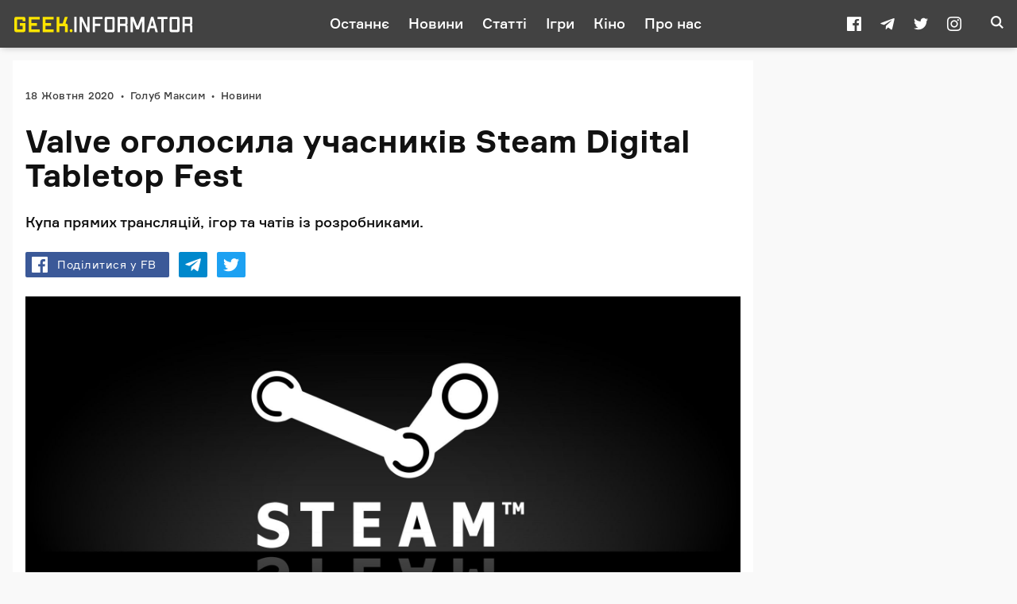

--- FILE ---
content_type: text/html; charset=UTF-8
request_url: https://geek.informator.ua/valve-ogolosyla-uchasnykiv-steam-digital-tabletop-fest/
body_size: 15950
content:
<!DOCTYPE html>
<html prefix="og: http://ogp.me/ns#" lang="uk">
<head>
<meta charset="UTF-8">
<meta name="viewport" content="width=device-width, initial-scale=1.0">
<meta name="theme-color" content="#424242">

<script data-rocketlazyloadscript='https://pagead2.googlesyndication.com/pagead/js/adsbygoogle.js' data-ad-client="ca-pub-6359655416066152" async ></script>

<title>Valve оголосила учасників Steam Digital Tabletop Fest | Geek.Informator</title><style id="rocket-critical-css">@font-face{font-family:Formular;src:url(https://geek.informator.ua/wp-content/themes/informator/app/assets/fonts/formular/formular-black.woff2) format("woff2"),url(https://geek.informator.ua/wp-content/themes/informator/app/assets/fonts/formular/formular-black.woff) format("woff");font-weight:900;font-style:normal;font-stretch:normal;font-display:swap}@font-face{font-family:Formular;src:url(https://geek.informator.ua/wp-content/themes/informator/app/assets/fonts/formular/formular-bold.woff2) format("woff2"),url(https://geek.informator.ua/wp-content/themes/informator/app/assets/fonts/formular/formular-bold.woff) format("woff");font-weight:700;font-style:normal;font-stretch:normal;font-display:swap}@font-face{font-family:Formular;src:url(https://geek.informator.ua/wp-content/themes/informator/app/assets/fonts/formular/formular-regular.woff2) format("woff2"),url(https://geek.informator.ua/wp-content/themes/informator/app/assets/fonts/formular/formular-regular.woff) format("woff");font-weight:400;font-style:normal;font-stretch:normal;font-display:swap}@font-face{font-family:Formular;src:url(https://geek.informator.ua/wp-content/themes/informator/app/assets/fonts/formular/formular-medium.woff2) format("woff2"),url(https://geek.informator.ua/wp-content/themes/informator/app/assets/fonts/formular/formular-medium.woff) format("woff");font-weight:500;font-style:normal;font-stretch:normal;font-display:swap}@font-face{font-family:'PT Serif';src:url(https://geek.informator.ua/wp-content/themes/informator/app/assets/fonts/ptserif/ptserif-regular.woff2) format("woff2"),url(https://geek.informator.ua/wp-content/themes/informator/app/assets/fonts/ptserif/ptserif-regular.woff) format("woff");font-weight:400;font-style:normal;font-stretch:normal;font-display:swap}@font-face{font-family:'PT Serif';src:url(https://geek.informator.ua/wp-content/themes/informator/app/assets/fonts/ptserif/ptserif-italic.woff2) format("woff2"),url(https://geek.informator.ua/wp-content/themes/informator/app/assets/fonts/ptserif/ptserif-italic.woff) format("woff");font-weight:400;font-style:italic;font-stretch:normal;font-display:swap}@font-face{font-family:informator-icons;src:url(https://geek.informator.ua/wp-content/themes/informator/app/assets/fonts/informator-icons/informator-icons.ttf) format("truetype"),url(https://geek.informator.ua/wp-content/themes/informator/app/assets/fonts/informator-icons/informator-icons.woff) format("woff");font-weight:400;font-style:normal;font-display:swap}.icon{font-family:informator-icons!important;speak:none;font-style:normal;font-weight:400;font-variant:normal;text-transform:none;line-height:1;-webkit-font-smoothing:antialiased;-moz-osx-font-smoothing:grayscale}.icon--search:after{content:"\e900"}.icon--facebook:after{content:"\e904"}.icon--instagram:after{content:"\e905"}.icon--twitter:after{content:"\e906"}.icon--telegram:after{content:"\e907"}.icon--right:after{content:"\e908"}html{box-sizing:border-box}*,:after,:before{box-sizing:inherit}a,article,aside,body,button,div,em,figure,h1,header,html,img,input,ins,li,nav,p,span,time,ul{margin:0;padding:0;border:0;font-size:100%;font:inherit;vertical-align:baseline;box-sizing:border-box}a{outline:0;color:inherit;text-decoration:none}button{outline:0;background-color:transparent}input{outline:0;box-shadow:none;background-color:transparent}img{display:block;max-width:100%;height:auto}ul{list-style:none}article,aside,figure,header,nav{display:block}body{display:block;color:#fff;background-color:#000;line-height:1.4;font-weight:400;font-family:Formular,sans-serif;-webkit-font-smoothing:antialiased;-webkit-text-size-adjust:none}::-webkit-input-placeholder{color:grey}::-moz-placeholder{color:grey}:-ms-input-placeholder{color:grey}::placeholder{color:grey}.figure{display:-webkit-flex;display:-ms-flexbox;display:flex;-webkit-flex-flow:column nowrap;-ms-flex-flow:column nowrap;flex-flow:column nowrap;-webkit-align-items:center;-ms-flex-align:center;align-items:center;position:relative;z-index:2;width:auto;max-width:100%}.figure>*{max-width:100%}.figure.figure--inner{width:60rem}.figure.figure--inner img{width:100%}.info{display:-webkit-flex;display:-ms-flexbox;display:flex;width:100%}.menu{display:-webkit-flex;display:-ms-flexbox;display:flex;-webkit-flex-flow:row nowrap;-ms-flex-flow:row nowrap;flex-flow:row nowrap;-webkit-align-items:center;-ms-flex-align:center;align-items:center;-webkit-justify-content:center;-ms-flex-pack:center;justify-content:center}.menu .menu__item{display:-webkit-flex;display:-ms-flexbox;display:flex;margin:.25rem;font-size:1.125rem;font-weight:500;line-height:1.25rem}.menu .menu__item .menu__item-link{display:block;padding:.25rem .5rem;padding-bottom:.375rem;text-decoration:none}@media screen and (max-width:767px){.menu .menu__item .menu__item-link{padding:.25rem}}@media screen and (max-width:1199px){.menu .menu__item{font-size:1rem}}@media screen and (max-width:1023px){.menu .menu__item{margin:.25rem;color:#fff}}@media screen and (max-width:1023px){.menu{-webkit-flex-flow:row wrap;-ms-flex-flow:row wrap;flex-flow:row wrap;width:100%}}@media screen and (max-width:479px){.menu{max-width:16rem}}.meta{display:-webkit-flex;display:-ms-flexbox;display:flex;-webkit-flex-flow:row wrap;-ms-flex-flow:row wrap;flex-flow:row wrap;-webkit-align-items:center;-ms-flex-align:center;align-items:center;font-size:.8125rem;font-weight:500;letter-spacing:.25px;color:#424242}.meta>*{display:inline-block;white-space:nowrap;border-bottom:none}.meta .meta__item:after{content:"•";display:inline-block;margin-left:.5rem;margin-right:.5rem;font-size:.75em}.meta .meta__item:last-child:after{display:none}.share{display:-webkit-flex;display:-ms-flexbox;display:flex;-webkit-flex-flow:row nowrap;-ms-flex-flow:row nowrap;flex-flow:row nowrap;-webkit-align-items:center;-ms-flex-align:center;align-items:center;-webkit-justify-content:flex-start;-ms-flex-pack:start;justify-content:flex-start}.share .share__link{display:-webkit-flex;display:-ms-flexbox;display:flex;-webkit-align-items:center;-ms-flex-align:center;align-items:center;-webkit-flex:0 0 auto;-ms-flex:0 0 auto;flex:0 0 auto;position:relative;margin-right:.75rem;padding:.375rem .5rem;color:#fff;background:#000;border-radius:2px;border-bottom:none}.share .share__link .icon{font-size:1.25rem}.share .share__link.share__link--facebook{background-color:#3b5998}.share .share__link.share__link--twitter{background-color:#1da1f2}.share .share__link.share__link--telegram{background-color:#08c}.share .share__link:after{content:"";position:absolute;top:0;left:0;width:100%;height:100%}.share .share__link:last-child{margin-right:0}.share .share__text{margin-left:.25rem;padding:0 .5rem;font-size:.875rem;font-weight:300;letter-spacing:.5px;line-height:1rem}@media screen and (max-width:767px){.share .share__text{display:none}}.social{display:-webkit-flex;display:-ms-flexbox;display:flex;-webkit-flex-flow:row nowrap;-ms-flex-flow:row nowrap;flex-flow:row nowrap;-webkit-justify-content:center;-ms-flex-pack:center;justify-content:center}.social .social__item{display:block;width:18px;height:18px;margin:0 .75rem}.social .social__item .social__item-link{display:block;font-size:1.125em;line-height:1;color:inherit}.social .social__item .social__item-link .icon{display:block}@media screen and (max-width:1023px){.social .social__item{margin:0 1rem;font-size:1.25rem}}@media screen and (max-width:767px){.social .social__item{margin:0 .75rem;font-size:1.125rem}}.tagline{display:-webkit-flex;display:-ms-flexbox;display:flex;-webkit-flex-flow:row wrap;-ms-flex-flow:row wrap;flex-flow:row wrap;-webkit-align-items:center;-ms-flex-align:center;align-items:center;-webkit-justify-content:center;-ms-flex-pack:center;justify-content:center;position:relative;min-height:2.5rem;padding:.25rem 1rem;overflow:hidden;color:#111;background-color:#fff}.tagline .tagline__text{display:block;margin:0 1rem;margin-right:1.25rem;padding:.25rem 0;font-size:.625rem;font-weight:700;line-height:1;text-transform:uppercase}.tagline .tagline__partner{display:-webkit-flex;display:-ms-flexbox;display:flex;-webkit-align-items:center;-ms-flex-align:center;align-items:center;-webkit-flex-flow:row wrap;-ms-flex-flow:row wrap;flex-flow:row wrap;padding:0 1rem;margin-left:1rem;margin-left:-1px;border-left:solid 1px}.tagline .tagline__partner .tagline__partner-title{display:block;font-size:.875rem;font-weight:500;line-height:1.25;text-transform:uppercase}.tagline .tagline__partner .tagline__partner-logo{display:block;width:auto;max-height:1.5rem;margin:.25rem 0;margin-right:1rem}.tagline.tagline--logo{-webkit-justify-content:flex-start;-ms-flex-pack:start;justify-content:flex-start;padding-left:calc(50% - 30rem - 1rem)}.tagline.tagline--logo .tagline__text{margin-right:0}.tagline.tagline--logo .tagline__partner{margin-left:0;border-left:none}.tagline.tagline--title{-webkit-justify-content:flex-start;-ms-flex-pack:start;justify-content:flex-start;padding-left:calc(50% - 30rem - 1rem)}.toggle{outline:0;-webkit-transform:rotate(0);-ms-transform:rotate(0);transform:rotate(0)}.toggle .toggle__icon{opacity:1}.toggle .toggle__line{display:block;position:absolute;left:0;height:2px;width:100%;opacity:0;background:#fff;border-radius:2px;-webkit-transform:rotate(0);-ms-transform:rotate(0);transform:rotate(0)}.toggle .toggle__line:nth-child(1){top:0}.toggle .toggle__line:nth-child(2){top:calc(100% - 2px)}.toggle .toggle__line:nth-child(3){top:calc(50% - 1px)}.toggle.toggle--menu .toggle__line{opacity:1}.content{display:-webkit-flex;display:-ms-flexbox;display:flex;-webkit-flex-flow:row wrap;-ms-flex-flow:row wrap;flex-flow:row wrap;-webkit-justify-content:center;-ms-flex-pack:center;justify-content:center;width:100%;max-width:80rem;margin:0 auto;padding-left:1rem;padding-right:1rem}@media screen and (max-width:1023px){.content{max-width:100%}}@media screen and (max-width:479px){.content{padding-left:0;padding-right:0}}.header{display:-webkit-flex;display:-ms-flexbox;display:flex;-webkit-flex-flow:row nowrap;-ms-flex-flow:row nowrap;flex-flow:row nowrap;-webkit-align-items:center;-ms-flex-align:center;align-items:center;-webkit-justify-content:center;-ms-flex-pack:center;justify-content:center;position:-webkit-sticky;position:sticky;top:0;z-index:5;width:100%;height:3.75rem;color:#fff;background-color:#424242;box-shadow:0 2px 8px -2px rgba(0,0,0,.25)}.header .header__inner{display:-webkit-flex;display:-ms-flexbox;display:flex;-webkit-flex-flow:row nowrap;-ms-flex-flow:row nowrap;flex-flow:row nowrap;-webkit-align-items:center;-ms-flex-align:center;align-items:center;-webkit-justify-content:space-between;-ms-flex-pack:justify;justify-content:space-between;position:relative;width:100%;height:100%;max-width:80rem;padding-left:1rem;padding-right:1rem;-webkit-transform:translate3d(0,0,0);transform:translate3d(0,0,0);background-color:#424242}.header .header__logo{display:-webkit-flex;display:-ms-flexbox;display:flex;position:relative;-webkit-flex-flow:row nowrap;-ms-flex-flow:row nowrap;flex-flow:row nowrap;-webkit-align-items:center;-ms-flex-align:center;align-items:center;-webkit-justify-content:center;-ms-flex-pack:center;justify-content:center;background-color:#424242}.header .header__logo .header__logo-link{display:block}.header .header__logo .header__logo-image{display:block;width:14.25rem;height:auto}@media screen and (max-width:1023px){.header .header__logo .header__logo-image{width:13rem;height:auto}}@media screen and (max-width:1023px){.header .header__logo{position:absolute;top:0;left:0;z-index:8;width:100%;height:100%}}.header .header__navbar{z-index:7;outline:0}.header .header__button{position:relative;z-index:9;outline:0}.header .header__button.header__button--menu{display:none;height:1.25rem;width:1.375rem}@media screen and (max-width:1023px){.header .header__button.header__button--menu{display:block}}@media screen and (max-width:767px){.header .header__button.header__button--menu{height:1rem;width:1.25rem}}.header .header__button.header__button--search{display:-webkit-flex;display:-ms-flexbox;display:flex;-webkit-justify-content:center;-ms-flex-pack:center;justify-content:center;height:1.25rem;width:1.375rem;font-size:1rem;line-height:1;color:#fff}@media screen and (max-width:1023px){.header .header__button.header__button--search{height:1.375rem;font-size:1.375rem}}@media screen and (max-width:767px){.header .header__button.header__button--search{height:1.25rem;width:1.25rem;font-size:1.125rem}}@media screen and (max-width:1023px){.header{height:3.25rem}}.navbar{display:-webkit-flex;display:-ms-flexbox;display:flex;-webkit-flex-flow:row nowrap;-ms-flex-flow:row nowrap;flex-flow:row nowrap;-webkit-flex-basis:100%;-ms-flex-preferred-size:100%;flex-basis:100%;-webkit-align-items:center;-ms-flex-align:center;align-items:center;-webkit-justify-content:flex-start;-ms-flex-pack:start;justify-content:flex-start;width:100%}.navbar .navbar__social{padding-right:1.5rem;color:#fff}@media screen and (max-width:1023px){.navbar .navbar__social{width:100%;margin-top:1rem;padding:1rem 0 0;color:#fff;border-top:solid 1px rgba(255,255,255,.25)}}.navbar .navbar__menu{display:-webkit-flex;display:-ms-flexbox;display:flex;-webkit-flex-flow:row nowrap;-ms-flex-flow:row nowrap;flex-flow:row nowrap;-webkit-align-items:center;-ms-flex-align:center;align-items:center;-webkit-justify-content:center;-ms-flex-pack:center;justify-content:center;margin-left:auto;margin-right:auto}@media screen and (max-width:1023px){.navbar .navbar__menu .menu{margin-bottom:1rem}.navbar .navbar__menu .menu .menu__item{font-size:1.25rem;font-weight:700}}@media screen and (max-width:1023px) and (max-width:767px){.navbar .navbar__menu .menu{-webkit-flex-flow:column wrap;-ms-flex-flow:column wrap;flex-flow:column wrap}}@media screen and (max-width:1023px){.navbar{display:-webkit-flex;display:-ms-flexbox;display:flex;-webkit-flex-flow:column nowrap;-ms-flex-flow:column nowrap;flex-flow:column nowrap;position:absolute;top:100%;left:0;visibility:hidden;opacity:0;width:100%;padding:1rem;-webkit-transform:translateY(-100%);-ms-transform:translateY(-100%);transform:translateY(-100%)}}.post{display:-webkit-flex;display:-ms-flexbox;display:flex;-webkit-flex-flow:column wrap;-ms-flex-flow:column wrap;flex-flow:column wrap;-webkit-align-items:center;-ms-flex-align:center;align-items:center;-webkit-flex:1 1 42.25rem;-ms-flex:1 1 42.25rem;flex:1 1 42.25rem;position:relative;overflow:hidden}.post>:first-child{margin-top:1rem}.search{display:none;-webkit-flex-flow:column nowrap;-ms-flex-flow:column nowrap;flex-flow:column nowrap;-webkit-justify-content:flex-start;-ms-flex-pack:start;justify-content:flex-start;-webkit-align-items:center;-ms-flex-align:center;align-items:center;position:fixed;top:0;left:0;z-index:-1;width:100%;height:100vh;overflow:auto;background-color:rgba(0,0,0,.95);-webkit-transform:translate3d(0,0,0);transform:translate3d(0,0,0);-webkit-overflow-scrolling:touch}.search .search__layer{width:40.625rem;padding:8.75rem 1rem 6rem;max-width:100%}@media screen and (max-width:767px){.search .search__layer{padding-top:7.5rem}}.search .search__field{display:block;position:relative;width:100%}.search .search__field .search__field-input{display:block;width:100%;padding:0;line-height:1.75;font-size:2rem;font-weight:500;color:#fff;border-bottom:solid 1px #fff;border-radius:0}@media screen and (max-width:767px){.search .search__field .search__field-input{font-size:1.5rem}}.search .search__results{display:block;margin-top:1rem}.sidebar{display:-webkit-flex;display:-ms-flexbox;display:flex;-webkit-flex:0 0 19.75rem;-ms-flex:0 0 19.75rem;flex:0 0 19.75rem;-webkit-flex-flow:column wrap;-ms-flex-flow:column wrap;flex-flow:column wrap;-webkit-justify-content:flex-start;-ms-flex-pack:start;justify-content:flex-start;padding-left:1rem;color:#111}.sidebar .sidebar__widgets{display:-webkit-flex;display:-ms-flexbox;display:flex;-webkit-flex-flow:column nowrap;-ms-flex-flow:column nowrap;flex-flow:column nowrap;-webkit-flex:1 1 auto;-ms-flex:1 1 auto;flex:1 1 auto}.sidebar .sidebar__widgets>:last-child{position:-webkit-sticky;position:sticky;top:4.5rem}@media screen and (max-width:1023px){.sidebar{-webkit-flex:1 1 auto;-ms-flex:1 1 auto;flex:1 1 auto;max-width:60rem;padding-left:0;display:none}}.entry-caption{display:block;position:relative;-webkit-order:-1;-ms-flex-order:-1;order:-1;width:100%;margin-top:1rem}.entry-content>*{max-width:100%;width:60rem;margin-left:auto;margin-right:auto;margin-bottom:1rem}@media screen and (max-width:767px){.entry-content>*{margin-bottom:.75rem}}.entry-content>:last-child{margin-bottom:0}.entry-content a{color:#424242;border-bottom:1px solid}.entry-footer>*{width:100%;max-width:calc(60rem + 4rem);margin:.5rem auto;padding:.75rem 2rem;will-change:transform}@media screen and (max-width:767px){.entry-footer>*{margin:1rem auto;padding:.5rem 1rem}}.entry-header{display:block;position:relative;width:100%;padding:2rem 1rem .5rem;color:#111;background-color:#fff}.entry-header>*{width:60rem;max-width:100%;margin:1.5rem auto 0}@media screen and (max-width:767px){.entry-header>*{margin:1rem auto 0}}.entry-header>:first-child{margin-top:0}.entry-header .entry-header__info{-webkit-flex-flow:row nowrap;-ms-flex-flow:row nowrap;flex-flow:row nowrap;-webkit-align-items:center;-ms-flex-align:center;align-items:center;min-height:2rem;margin:-.25rem auto}.entry-header .entry-header__share{-webkit-flex:0 0 auto;-ms-flex:0 0 auto;flex:0 0 auto;content-visibility:auto}.entry-header .entry-header__share .share__link--telegram>.share__text{display:none}.entry-header .entry-header__share .share__link--twitter>.share__text{display:none}.entry-header .entry-header__title{display:block;content-visibility:auto;font-size:2.5rem;font-weight:700;line-height:1.075}.entry-header .entry-header__title em{font-family:"PT Serif",serif;font-weight:400}@media screen and (max-width:1023px){.entry-header .entry-header__title{margin-bottom:.75rem;font-size:2rem;line-height:1.125}}@media screen and (max-width:767px){.entry-header .entry-header__title{margin-bottom:1rem;font-size:1.625rem;line-height:1.25}}@media screen and (max-width:767px){.entry-header{padding:1rem 1rem 0}}.widget-informer{display:-webkit-flex;display:-ms-flexbox;display:flex;-webkit-flex-flow:row wrap;-ms-flex-flow:row wrap;flex-flow:row wrap;-webkit-justify-content:flex-start;-ms-flex-pack:start;justify-content:flex-start;-webkit-flex:1 1 auto;-ms-flex:1 1 auto;flex:1 1 auto;position:relative;width:100%;color:#fff;background-color:transparent}.widget-informer .widget-informer__inner{display:-webkit-flex;display:-ms-flexbox;display:flex;-webkit-flex-flow:row wrap;-ms-flex-flow:row wrap;flex-flow:row wrap;-webkit-justify-content:center;-ms-flex-pack:center;justify-content:center;position:relative;width:100%}.widget-informer .widget-informer__inner:after{content:"";position:absolute;top:0;left:0;width:100%;height:100%}.widget-informer .widget-informer__content{display:-webkit-flex;display:-ms-flexbox;display:flex;-webkit-flex-flow:row nowrap;-ms-flex-flow:row nowrap;flex-flow:row nowrap;-webkit-align-items:center;-ms-flex-align:center;align-items:center;position:relative;width:100%;max-width:80rem;min-height:3rem;padding:.5rem 4rem .5rem 1rem}.widget-informer .widget-informer__content .icon{display:block;position:absolute;right:1rem;padding-left:1rem;font-size:1.5rem}@media screen and (max-width:767px){.widget-informer .widget-informer__content .icon{font-size:1.375rem}}.widget-informer .widget-informer__content .widget-informer__content-title{display:inline-block;-webkit-flex:1 1 auto;-ms-flex:1 1 auto;flex:1 1 auto;font-size:1.375rem;font-weight:700;line-height:1.125}@media screen and (max-width:1023px){.widget-informer .widget-informer__content .widget-informer__content-title{font-size:1.25rem}}@media screen and (max-width:767px){.widget-informer .widget-informer__content .widget-informer__content-title{font-size:1rem}}@media screen and (max-width:1023px){.widget-informer .widget-informer__content{-webkit-flex-flow:row wrap;-ms-flex-flow:row wrap;flex-flow:row wrap}}.widget-script{display:-webkit-flex;display:-ms-flexbox;display:flex;-webkit-flex-flow:row wrap;-ms-flex-flow:row wrap;flex-flow:row wrap;-webkit-justify-content:center;-ms-flex-pack:center;justify-content:center;position:relative;overflow:hidden}.widget-script.widget-script--sidebar{margin-top:1rem}</style><link rel="preload" href="https://geek.informator.ua/wp-content/cache/min/1/54a421829f1fee7b5055253977152f3c.css" data-rocket-async="style" as="style" onload="this.onload=null;this.rel='stylesheet'" media="all" data-minify="1" />

<!-- The SEO Framework by Sybre Waaijer -->
<meta name="description" content="Купа прямих трансляцій, ігор та чатів із розробниками." />
<meta property="article:published_time" content="2020-10-18T09:21+00:00" />
<meta property="article:modified_time" content="2020-10-18T09:21+00:00" />
<link rel="shortlink" href="https://geek.informator.ua/?p=11428" />
<link rel="canonical" href="https://geek.informator.ua/valve-ogolosyla-uchasnykiv-steam-digital-tabletop-fest/" />
<script type="application/ld+json">{"@context":"https://schema.org","@type":"BreadcrumbList","itemListElement":[{"@type":"ListItem","position":1,"item":{"@id":"https://geek.informator.ua/","name":"Geek Informator"}},{"@type":"ListItem","position":2,"item":{"@id":"https://geek.informator.ua/category/novyny/","name":"\u041d\u043e\u0432\u0438\u043d\u0438"}},{"@type":"ListItem","position":3,"item":{"@id":"https://geek.informator.ua/valve-ogolosyla-uchasnykiv-steam-digital-tabletop-fest/","name":"Valve \u043e\u0433\u043e\u043b\u043e\u0441\u0438\u043b\u0430 \u0443\u0447\u0430\u0441\u043d\u0438\u043a\u0456\u0432 Steam Digital Tabletop Fest"}}]}</script>
<!-- / The SEO Framework by Sybre Waaijer | 1.95ms meta | 0.91ms boot -->

<link href='https://fonts.gstatic.com' crossorigin rel='preconnect' />
<link rel="icon" type="image/png" sizes="32x32" href="https://geek.informator.ua/wp-content/themes/informator/app/assets/images/icon-32.png" />
<link rel="icon" type="image/png" sizes="192x192" href="https://geek.informator.ua/wp-content/themes/informator/app/assets/images/icon-192.png" />
<link rel="apple-touch-icon" sizes="180x180" href="https://geek.informator.ua/wp-content/themes/informator/app/assets/images/icon-180.png" />
<meta name="description" content="Інформаційно-розважальний ресурс про ігри, кіно, комікси та супутню ігрову індустрію.">
<meta property="og:site_name" content="Geek.Informator">
<meta property="og:locale" content="uk">
<meta property="og:description" content="Інформаційно-розважальний ресурс про ігри, кіно, комікси та супутню ігрову індустрію.">
<meta property="og:image" content="https://geek.informator.ua/wp-content/uploads/2020/10/steam-4.jpg">
<meta property="og:image:width" content="1200">
<meta property="og:image:height" content="630">
<meta property="og:type" content="article">
<meta property="og:url" content="https://geek.informator.ua/valve-ogolosyla-uchasnykiv-steam-digital-tabletop-fest/">
<meta property="og:title" content="Valve оголосила учасників Steam Digital Tabletop Fest">
<meta name="telegram:channel" content="@geek_informator">
<style id='rocket-lazyload-inline-css' type='text/css'>
.rll-youtube-player{position:relative;padding-bottom:56.23%;height:0;overflow:hidden;max-width:100%;}.rll-youtube-player iframe{position:absolute;top:0;left:0;width:100%;height:100%;z-index:100;background:0 0}.rll-youtube-player img{bottom:0;display:block;left:0;margin:auto;max-width:100%;width:100%;position:absolute;right:0;top:0;border:none;height:auto;cursor:pointer;-webkit-transition:.4s all;-moz-transition:.4s all;transition:.4s all}.rll-youtube-player img:hover{-webkit-filter:brightness(75%)}.rll-youtube-player .play{height:72px;width:72px;left:50%;top:50%;margin-left:-36px;margin-top:-36px;position:absolute;background:url(https://geek.informator.ua/wp-content/plugins/wp-rocket/assets/img/youtube.png) no-repeat;cursor:pointer}
</style>

<script type='text/javascript' src='https://geek.informator.ua/wp-includes/js/jquery/jquery.js?ver=1.12.4-wp'></script>
			<meta property="fb:pages" content="123112339089820" />
							<meta property="ia:markup_url" content="https://geek.informator.ua/valve-ogolosyla-uchasnykiv-steam-digital-tabletop-fest/?ia_markup=1" />
				
<link rel="preload" as="font" href="https://geek.informator.ua/wp-content/themes/informator/app/assets/fonts/formular/formular-regular.woff2" crossorigin>
<link rel="preload" as="font" href="https://geek.informator.ua/wp-content/themes/informator/app/assets/fonts/formular/formular-bold.woff2" crossorigin>
<link rel="preload" as="font" href="https://geek.informator.ua/wp-content/themes/informator/app/assets/fonts/informator-icons/informator-icons.ttf" crossorigin>
<link rel="preload" as="font" href="https://geek.informator.ua/wp-content/themes/informator/app/assets/fonts/formular/formular-medium.woff2" crossorigin><link rel="amphtml" href="https://geek.informator.ua/valve-ogolosyla-uchasnykiv-steam-digital-tabletop-fest/amp/"><!-- Google Tag Manager -->
<script data-rocketlazyloadscript='[data-uri]' ></script>
<!-- End Google Tag Manager -->
<noscript><style id="rocket-lazyload-nojs-css">.rll-youtube-player, [data-lazy-src]{display:none !important;}</style></noscript><script>
/*! loadCSS rel=preload polyfill. [c]2017 Filament Group, Inc. MIT License */
(function(w){"use strict";if(!w.loadCSS){w.loadCSS=function(){}}
var rp=loadCSS.relpreload={};rp.support=(function(){var ret;try{ret=w.document.createElement("link").relList.supports("preload")}catch(e){ret=!1}
return function(){return ret}})();rp.bindMediaToggle=function(link){var finalMedia=link.media||"all";function enableStylesheet(){link.media=finalMedia}
if(link.addEventListener){link.addEventListener("load",enableStylesheet)}else if(link.attachEvent){link.attachEvent("onload",enableStylesheet)}
setTimeout(function(){link.rel="stylesheet";link.media="only x"});setTimeout(enableStylesheet,3000)};rp.poly=function(){if(rp.support()){return}
var links=w.document.getElementsByTagName("link");for(var i=0;i<links.length;i++){var link=links[i];if(link.rel==="preload"&&link.getAttribute("as")==="style"&&!link.getAttribute("data-loadcss")){link.setAttribute("data-loadcss",!0);rp.bindMediaToggle(link)}}};if(!rp.support()){rp.poly();var run=w.setInterval(rp.poly,500);if(w.addEventListener){w.addEventListener("load",function(){rp.poly();w.clearInterval(run)})}else if(w.attachEvent){w.attachEvent("onload",function(){rp.poly();w.clearInterval(run)})}}
if(typeof exports!=="undefined"){exports.loadCSS=loadCSS}
else{w.loadCSS=loadCSS}}(typeof global!=="undefined"?global:this))
</script>

    <!-- Google tag (gtag.js) -->
    <script data-rocketlazyloadscript='https://www.googletagmanager.com/gtag/js?id=G-MZZYCC75VC' async ></script>
    <script data-rocketlazyloadscript='[data-uri]' ></script>

</head>

<body class="is-single is-post">

<!-- Google Tag Manager (noscript) -->
<noscript><iframe src="https://www.googletagmanager.com/ns.html?id=GTM-TC5RVGQ"
height="0" width="0" style="display:none;visibility:hidden"></iframe></noscript>
<!-- End Google Tag Manager (noscript) -->




<header class="header">
        <div class="header__inner">
            <div class="header__logo">
                <a class="header__logo-link" href="https://geek.informator.ua/">
		<svg class="header__logo-image" data-name="header__logo-image" xmlns="http://www.w3.org/2000/svg" viewBox="0 0 259.45 29.02"><defs><style>.cls-1{fill:#fde500;}.cls-2{fill:#fff;}</style></defs><title>geek.informator.ua<</title><path class="cls-1" d="M18.16,7v3.79H14.28V9a.58.58,0,0,0-.61-.55H6.89A.58.58,0,0,0,6.28,9v12.8a.59.59,0,0,0,.61.56h6.78a.59.59,0,0,0,.61-.56V17.29h-4V13.47h7.88V23.78a2.5,2.5,0,0,1-2.59,2.37H5A2.5,2.5,0,0,1,2.4,23.78V7A2.51,2.51,0,0,1,5,4.61H15.57A2.51,2.51,0,0,1,18.16,7Z"/><path class="cls-1" d="M26.83,8.43v5h7.94v3.82H26.83v5.05H38.65v3.81H23V4.61H38.65V8.43Z"/><path class="cls-1" d="M46.83,8.43v5h7.94v3.82H46.83v5.05H58.65v3.81H43V4.61H58.65V8.43Z"/><path class="cls-1" d="M78.71,18.52l0,7.63H74.87l0-7.63v-.06a.59.59,0,0,0-.62-.55H66.86v8.24H63L63,4.61h3.87v9.48h4.68l3.2-9.48H78.9l-3.36,9.48h.59a2.5,2.5,0,0,1,2.58,2.37Z"/><path class="cls-1" d="M81.66,24.55v-.86a1.59,1.59,0,0,1,1.6-1.6h.68a1.59,1.59,0,0,1,1.6,1.6v.86a1.59,1.59,0,0,1-1.6,1.6h-.68A1.59,1.59,0,0,1,81.66,24.55Z"/><path class="cls-2" d="M88.19,4.61h3.26V26.15H88.19Z"/><path class="cls-2" d="M110.22,4.61V26.15h-3.69L99,10.83V26.15H95.76V4.61h3.6L107,20.12V4.61Z"/><path class="cls-2" d="M117.79,7.75v6.59h7.63v3.14h-7.63v8.67h-3.26V4.61h14.15V7.75Z"/><path class="cls-2" d="M146,6.64V24.12a2.16,2.16,0,0,1-2.22,2H134a2.15,2.15,0,0,1-2.22-2V6.64a2.15,2.15,0,0,1,2.22-2h9.72A2.16,2.16,0,0,1,146,6.64Zm-3.27,1.73a.63.63,0,0,0-.61-.62h-6.4a.64.64,0,0,0-.62.62v14a.64.64,0,0,0,.62.62h6.4a.63.63,0,0,0,.61-.62Z"/><path class="cls-2" d="M164.44,6.64V14a1.93,1.93,0,0,1-1.63,1.94,1.91,1.91,0,0,1,1.63,1.93v8.31h-3.26V18.09a.61.61,0,0,0-.62-.61h-7v8.67h-3.26V4.61h11.94A2.16,2.16,0,0,1,164.44,6.64Zm-3.26,1.73a.64.64,0,0,0-.62-.62h-7v6.59h7a.62.62,0,0,0,.62-.62Z"/><path class="cls-2" d="M188.59,26.15h-3.26v-16l-4.92,12.19h-3.48L172,10.15v16h-3.27V4.61h4.47l5.47,13.45,5.45-13.45h4.46Z"/><path class="cls-2" d="M202.93,20.55h-6.25l-1.63,5.6h-3.32l6.46-21.54h3.23l6.47,21.54h-3.33Zm-.92-3.2-2.19-7.6-2.21,7.6Z"/><path class="cls-2" d="M221.55,7.75H216.1v18.4h-3.26V7.75h-5.45V4.61h14.16Z"/><path class="cls-2" d="M238.84,6.64V24.12a2.16,2.16,0,0,1-2.22,2H226.9a2.16,2.16,0,0,1-2.22-2V6.64a2.16,2.16,0,0,1,2.22-2h9.72A2.16,2.16,0,0,1,238.84,6.64Zm-3.26,1.73a.64.64,0,0,0-.62-.62h-6.4a.63.63,0,0,0-.61.62v14a.63.63,0,0,0,.61.62H235a.64.64,0,0,0,.62-.62Z"/><path class="cls-2" d="M257.3,6.64V14a1.93,1.93,0,0,1-1.63,1.94,1.91,1.91,0,0,1,1.63,1.93v8.31H254V18.09a.61.61,0,0,0-.62-.61h-7v8.67h-3.27V4.61h12A2.15,2.15,0,0,1,257.3,6.64ZM254,8.37a.64.64,0,0,0-.62-.62h-7v6.59h7a.62.62,0,0,0,.62-.62Z"/></svg>
                </a>
            </div>

            <nav class="header__navbar navbar">
                <div class="navbar__menu"><ul class="menu"><li class="menu__item"><a href="https://geek.informator.ua/recent/" class="menu__item-link">Останнє</a></li>
<li class="menu__item"><a href="https://geek.informator.ua/category/novyny/" class="menu__item-link">Новини</a></li>
<li class="menu__item"><a href="https://geek.informator.ua/category/article/" class="menu__item-link">Статті</a></li>
<li class="menu__item"><a href="https://geek.informator.ua/tag/games/" class="menu__item-link">Ігри</a></li>
<li class="menu__item"><a href="https://geek.informator.ua/tag/movie/" class="menu__item-link">Кіно</a></li>
<li class="menu__item"><a href="https://geek.informator.ua/about/" class="menu__item-link">Про нас</a></li>
</ul></div><div class="navbar__social"><ul class="social"><li class="social__item"><a target="_blank" rel="noopener noreferrer" href="https://www.facebook.com/Geek.Informator/" class="social__item-link"><span class="icon icon--facebook" title="facebook"></span></a></li>
<li class="social__item"><a target="_blank" rel="noopener noreferrer" href="https://t.me/joinchat/AAAAAEVHCH2nVe2DjcBDGw" class="social__item-link"><span class="icon icon--telegram" title="telegram"></span></a></li>
<li class="social__item"><a target="_blank" rel="noopener noreferrer" href="https://twitter.com/GInformator" class="social__item-link"><span class="icon icon--twitter" title="twitter"></span></a></li>
<li class="social__item"><a target="_blank" rel="noopener noreferrer" href="https://www.instagram.com/geek_informator/" class="social__item-link"><span class="icon icon--instagram" title="instagram"></span></a></li>
</ul></div>            </nav>

            <button class="header__button header__button--search toggle toggle--search" id="toggle-search" aria-label="Сторінка пошуку">
                <span class="toggle__line"></span>
                <span class="toggle__line"></span>
                <span class="toggle__icon icon icon--search"></span>
            </button>

            <button class="header__button header__button--menu toggle toggle--menu" id="toggle-menu" aria-label="Меню сайтy">
                 <span class="toggle__line"></span>
                 <span class="toggle__line"></span>
                 <span class="toggle__line"></span>
            </button>
        </div>
    </header>


<div class="content">
    
<article class="post post--standard" id="post-11428">
    <div class="entry-header">
        <div class="entry-header__info info"><div class="meta"><span class="meta__item"><time datetime="2020-10-18T12:21:15+03:00">18 Жовтня 2020</time></span><a href="https://geek.informator.ua/author/golub/" title="Записи автора Голуб Максим" class="meta__item" rel="author">Голуб Максим</a><a class="meta__item" href="https://geek.informator.ua/category/novyny/">Новини</a></div></div><h1 class="entry-header__title">Valve оголосила учасників Steam Digital Tabletop Fest</h1><div class="entry-header__lead"><p>Купа прямих трансляцій, ігор та чатів із розробниками.</p>
</div><div class="entry-header__share share"><a class="share__link share__link--facebook" href="https://www.facebook.com/sharer/sharer.php?u=https://geek.informator.ua/valve-ogolosyla-uchasnykiv-steam-digital-tabletop-fest/" aria-label="Поділитися" target="_blank" data-action="Share post — top" data-label="facebook"><span class="icon icon--facebook"></span><span class="share__text">Поділитися у FB</span></a><a class="share__link share__link--telegram" href="https://telegram.me/share/url?url=https://geek.informator.ua/valve-ogolosyla-uchasnykiv-steam-digital-tabletop-fest/&#038;text=Valve+%D0%BE%D0%B3%D0%BE%D0%BB%D0%BE%D1%81%D0%B8%D0%BB%D0%B0+%D1%83%D1%87%D0%B0%D1%81%D0%BD%D0%B8%D0%BA%D1%96%D0%B2+Steam+Digital+Tabletop+Fest" aria-label="Поділитися" target="_blank" data-action="Share post — top" data-label="telegram"><span class="icon icon--telegram"></span><span class="share__text">Репост до TG</span></a><a class="share__link share__link--twitter" href="https://twitter.com/intent/tweet?url=https://geek.informator.ua/valve-ogolosyla-uchasnykiv-steam-digital-tabletop-fest/&#038;text=Valve+%D0%BE%D0%B3%D0%BE%D0%BB%D0%BE%D1%81%D0%B8%D0%BB%D0%B0+%D1%83%D1%87%D0%B0%D1%81%D0%BD%D0%B8%D0%BA%D1%96%D0%B2+Steam+Digital+Tabletop+Fest" aria-label="Поділитися" target="_blank" data-action="Share post — top" data-label="twitter"><span class="icon icon--twitter"></span><span class="share__text">Твітнути</span></a></div>            <figure class="figure figure--inner">
		        <img width="1920" height="1080" src="https://geek.informator.ua/wp-content/uploads/2020/10/steam-4.jpg" class="figure__image wp-post-image" alt="Steam" />            </figure>
                </div>




    <div class="entry-content">
        <p>Перший у історії Steam Digital Tabletop Fest святкує поєднання фізичних настільних ігор та їх цифрових версій. Фестиваль буде тривати з 21 до 26 жовтня. Івент був створений у співпраці з Auroch Digital.</p>
<p>На заході серед учасників анонсовані: студія Wingspan, панель ігор присвячених планеті Марс із науковцями з космічного агентства, інтерв’ю із Сенді Петерсеном, творцем RPG Call of Cthulhu та Cthulhu Wars, гра в Slay the Spire разом із командою розробників, ігровий сеанс в Armello зі студією League of Geeks та Vermintide 2 з участю членів Fatshark, Warhammer Fantasy Roleplay та дизайнера Грема Девіса. Усе це буде проходити у форматі прямих трансляцій, тож це гарна можливість поспілкуватися з фанатами та розробниками цифрових настільних ігор.</p>
		<script data-rocketlazyloadscript='https://pagead2.googlesyndication.com/pagead/js/adsbygoogle.js' async ></script>
		<ins class="adsbygoogle"
	     style="display:block; text-align:center;"
	     data-ad-layout="in-article"
	     data-ad-format="fluid"
	     data-ad-client="ca-pub-6359655416066152"
	     data-ad-slot="3570801854"></ins>
		<script>
		     (adsbygoogle = window.adsbygoogle || []).push({});
		</script>
		
<p>Повний графік подій Digital Tabletop Fest можна буде знайти на <a href="https://store.steampowered.com/sale/tabletopfest?l=ukrainian" target="_blank" rel="noopener noreferrer">офіційній сторінці івенту в Steam</a>. Звісно, не обійдеться без традиційних знижок.</p>
<a href="https://geek.informator.ua/strategiyi-na-playstation-2-shho-cze-take-i-yak-vzagali-grayetsya-v-taki-igry-na-konsolnomu-gejmpadi/" rel="prev" style="display: none" class="informator_infinite_scroll_previous_post_link">Стратегії на PlayStation 2 — що це таке і як взагалі грається в такі ігри на консольному ґеймпаді?</a>    </div>

    
    
    <div class="entry-footer">
        <div class="entry-footer__tags tags"><a class="tags__link" href="https://geek.informator.ua/tag/games/" rel="tag">ігри</a></div><div class="entry-footer__share share"><a class="share__link share__link--facebook" href="https://www.facebook.com/sharer/sharer.php?u=https://geek.informator.ua/valve-ogolosyla-uchasnykiv-steam-digital-tabletop-fest/" aria-label="Поділитися" target="_blank" data-action="Share post — bottom" data-label="facebook"><span class="icon icon--facebook"></span><span class="share__text">Поділитися у FB</span></a><a class="share__link share__link--telegram" href="https://telegram.me/share/url?url=https://geek.informator.ua/valve-ogolosyla-uchasnykiv-steam-digital-tabletop-fest/&#038;text=Valve+%D0%BE%D0%B3%D0%BE%D0%BB%D0%BE%D1%81%D0%B8%D0%BB%D0%B0+%D1%83%D1%87%D0%B0%D1%81%D0%BD%D0%B8%D0%BA%D1%96%D0%B2+Steam+Digital+Tabletop+Fest" aria-label="Поділитися" target="_blank" data-action="Share post — bottom" data-label="telegram"><span class="icon icon--telegram"></span><span class="share__text">Репост до TG</span></a><a class="share__link share__link--twitter" href="https://twitter.com/intent/tweet?url=https://geek.informator.ua/valve-ogolosyla-uchasnykiv-steam-digital-tabletop-fest/&#038;text=Valve+%D0%BE%D0%B3%D0%BE%D0%BB%D0%BE%D1%81%D0%B8%D0%BB%D0%B0+%D1%83%D1%87%D0%B0%D1%81%D0%BD%D0%B8%D0%BA%D1%96%D0%B2+Steam+Digital+Tabletop+Fest" aria-label="Поділитися" target="_blank" data-action="Share post — bottom" data-label="twitter"><span class="icon icon--twitter"></span><span class="share__text">Твітнути</span></a></div>
        <!-- Composite Start --> <div id="M531329ScriptRootC802546"> </div> <script src="https://jsc.idealmedia.io/g/e/geek.informator.ua.802546.js" async></script> <!-- Composite End -->

    </div>

    


</article>



<aside class="sidebar">
    
    </aside>
</div>


<footer class="footer">

    <div class="footer__logo">
        <a class="footer__logo-link" href="https://geek.informator.ua/">
            <svg class="footer__logo-image" xmlns="http://www.w3.org/2000/svg" viewBox="0 0 259.45 29.02"><defs><style>.cls-1{fill:#fde500;}.clsf-2{fill:#000;}</style></defs><title>geek.informator.ua<</title><path class="cls-1" d="M18.16,7v3.79H14.28V9a.58.58,0,0,0-.61-.55H6.89A.58.58,0,0,0,6.28,9v12.8a.59.59,0,0,0,.61.56h6.78a.59.59,0,0,0,.61-.56V17.29h-4V13.47h7.88V23.78a2.5,2.5,0,0,1-2.59,2.37H5A2.5,2.5,0,0,1,2.4,23.78V7A2.51,2.51,0,0,1,5,4.61H15.57A2.51,2.51,0,0,1,18.16,7Z"/><path class="cls-1" d="M26.83,8.43v5h7.94v3.82H26.83v5.05H38.65v3.81H23V4.61H38.65V8.43Z"/><path class="cls-1" d="M46.83,8.43v5h7.94v3.82H46.83v5.05H58.65v3.81H43V4.61H58.65V8.43Z"/><path class="cls-1" d="M78.71,18.52l0,7.63H74.87l0-7.63v-.06a.59.59,0,0,0-.62-.55H66.86v8.24H63L63,4.61h3.87v9.48h4.68l3.2-9.48H78.9l-3.36,9.48h.59a2.5,2.5,0,0,1,2.58,2.37Z"/><path class="cls-1" d="M81.66,24.55v-.86a1.59,1.59,0,0,1,1.6-1.6h.68a1.59,1.59,0,0,1,1.6,1.6v.86a1.59,1.59,0,0,1-1.6,1.6h-.68A1.59,1.59,0,0,1,81.66,24.55Z"/><path class="clsf-2" d="M88.19,4.61h3.26V26.15H88.19Z"/><path class="clsf-2" d="M110.22,4.61V26.15h-3.69L99,10.83V26.15H95.76V4.61h3.6L107,20.12V4.61Z"/><path class="clsf-2" d="M117.79,7.75v6.59h7.63v3.14h-7.63v8.67h-3.26V4.61h14.15V7.75Z"/><path class="clsf-2" d="M146,6.64V24.12a2.16,2.16,0,0,1-2.22,2H134a2.15,2.15,0,0,1-2.22-2V6.64a2.15,2.15,0,0,1,2.22-2h9.72A2.16,2.16,0,0,1,146,6.64Zm-3.27,1.73a.63.63,0,0,0-.61-.62h-6.4a.64.64,0,0,0-.62.62v14a.64.64,0,0,0,.62.62h6.4a.63.63,0,0,0,.61-.62Z"/><path class="clsf-2" d="M164.44,6.64V14a1.93,1.93,0,0,1-1.63,1.94,1.91,1.91,0,0,1,1.63,1.93v8.31h-3.26V18.09a.61.61,0,0,0-.62-.61h-7v8.67h-3.26V4.61h11.94A2.16,2.16,0,0,1,164.44,6.64Zm-3.26,1.73a.64.64,0,0,0-.62-.62h-7v6.59h7a.62.62,0,0,0,.62-.62Z"/><path class="clsf-2" d="M188.59,26.15h-3.26v-16l-4.92,12.19h-3.48L172,10.15v16h-3.27V4.61h4.47l5.47,13.45,5.45-13.45h4.46Z"/><path class="clsf-2" d="M202.93,20.55h-6.25l-1.63,5.6h-3.32l6.46-21.54h3.23l6.47,21.54h-3.33Zm-.92-3.2-2.19-7.6-2.21,7.6Z"/><path class="clsf-2" d="M221.55,7.75H216.1v18.4h-3.26V7.75h-5.45V4.61h14.16Z"/><path class="clsf-2" d="M238.84,6.64V24.12a2.16,2.16,0,0,1-2.22,2H226.9a2.16,2.16,0,0,1-2.22-2V6.64a2.16,2.16,0,0,1,2.22-2h9.72A2.16,2.16,0,0,1,238.84,6.64Zm-3.26,1.73a.64.64,0,0,0-.62-.62h-6.4a.63.63,0,0,0-.61.62v14a.63.63,0,0,0,.61.62H235a.64.64,0,0,0,.62-.62Z"/><path class="clsf-2" d="M257.3,6.64V14a1.93,1.93,0,0,1-1.63,1.94,1.91,1.91,0,0,1,1.63,1.93v8.31H254V18.09a.61.61,0,0,0-.62-.61h-7v8.67h-3.27V4.61h12A2.15,2.15,0,0,1,257.3,6.64ZM254,8.37a.64.64,0,0,0-.62-.62h-7v6.59h7a.62.62,0,0,0,.62-.62Z"/></svg>
        </a>

        <p class="footer__logo-desc">Інформаційно-розважальний ресурс про ігри, кіно, комікси та супутню ігрову індустрію.</p>
    </div>

    <div class="footer__menu">
        <div class="footer__menu-social"><ul class="social"><li class="social__item"><a target="_blank" rel="noopener noreferrer" href="https://www.facebook.com/Geek.Informator/" class="social__item-link"><span class="icon icon--facebook" title="facebook"></span></a></li>
<li class="social__item"><a target="_blank" rel="noopener noreferrer" href="https://t.me/joinchat/AAAAAEVHCH2nVe2DjcBDGw" class="social__item-link"><span class="icon icon--telegram" title="telegram"></span></a></li>
<li class="social__item"><a target="_blank" rel="noopener noreferrer" href="https://twitter.com/GInformator" class="social__item-link"><span class="icon icon--twitter" title="twitter"></span></a></li>
<li class="social__item"><a target="_blank" rel="noopener noreferrer" href="https://www.instagram.com/geek_informator/" class="social__item-link"><span class="icon icon--instagram" title="instagram"></span></a></li>
</ul></div>    </div>

    <div class="footer__copy">
        <p>
Geek Informator — україномовний, інформаційно-розважальний ресурс про ігри, кіно, комікси та супутню ігрову індустрію. Пишемо просто та з гумором про цікаві, а іноді й доволі складні речі.
</p>
<p>
Також нагадаємо, повне або часткове запозичення матеріалів сайту дозволяється тільки за умови попереднього узгодження із редакцією. Думка авторів та відвідувачів сайту може не співпадати з думкою редакції. 
</p>
<p>
Ого, ви дочитали аж до цієї частини сайту! Ми б хотіли запропонувати якісь бонуси за виконання цього квесту. І це: контакти менеджерів з реклами. Можна дзвонити та писати у Telegram чи Viber за номером (066-0-400-972). Або ж просто надіслати листа на geek@informator.ua.
</p>    </div>

</footer>


<div class="search">
    <div class="search__layer">

        <div class="search__field">
            <input class="search__field-input" type="text" id="search-input" placeholder="Пошук&hellip;" autocorrect="off" autocomplete="off" spellcheck="false">
        </div>

        <div class="search__results" id="search-results"></div>

    </div>
</div>

<script type='text/javascript'>
"use strict";var _createClass=function(){function defineProperties(target,props){for(var i=0;i<props.length;i++){var descriptor=props[i];descriptor.enumerable=descriptor.enumerable||!1,descriptor.configurable=!0,"value"in descriptor&&(descriptor.writable=!0),Object.defineProperty(target,descriptor.key,descriptor)}}return function(Constructor,protoProps,staticProps){return protoProps&&defineProperties(Constructor.prototype,protoProps),staticProps&&defineProperties(Constructor,staticProps),Constructor}}();function _classCallCheck(instance,Constructor){if(!(instance instanceof Constructor))throw new TypeError("Cannot call a class as a function")}var RocketBrowserCompatibilityChecker=function(){function RocketBrowserCompatibilityChecker(options){_classCallCheck(this,RocketBrowserCompatibilityChecker),this.passiveSupported=!1,this._checkPassiveOption(this),this.options=!!this.passiveSupported&&options}return _createClass(RocketBrowserCompatibilityChecker,[{key:"_checkPassiveOption",value:function(self){try{var options={get passive(){return!(self.passiveSupported=!0)}};window.addEventListener("test",null,options),window.removeEventListener("test",null,options)}catch(err){self.passiveSupported=!1}}},{key:"initRequestIdleCallback",value:function(){!1 in window&&(window.requestIdleCallback=function(cb){var start=Date.now();return setTimeout(function(){cb({didTimeout:!1,timeRemaining:function(){return Math.max(0,50-(Date.now()-start))}})},1)}),!1 in window&&(window.cancelIdleCallback=function(id){return clearTimeout(id)})}},{key:"isDataSaverModeOn",value:function(){return"connection"in navigator&&!0===navigator.connection.saveData}},{key:"supportsLinkPrefetch",value:function(){var elem=document.createElement("link");return elem.relList&&elem.relList.supports&&elem.relList.supports("prefetch")&&window.IntersectionObserver&&"isIntersecting"in IntersectionObserverEntry.prototype}},{key:"isSlowConnection",value:function(){return"connection"in navigator&&"effectiveType"in navigator.connection&&("2g"===navigator.connection.effectiveType||"slow-2g"===navigator.connection.effectiveType)}}]),RocketBrowserCompatibilityChecker}();
</script>
<script type='text/javascript'>
(function() {
"use strict";var e=function(){function n(e,t){for(var r=0;r<t.length;r++){var n=t[r];n.enumerable=n.enumerable||!1,n.configurable=!0,"value"in n&&(n.writable=!0),Object.defineProperty(e,n.key,n)}}return function(e,t,r){return t&&n(e.prototype,t),r&&n(e,r),e}}();function n(e,t){if(!(e instanceof t))throw new TypeError("Cannot call a class as a function")}var t=function(){function r(e,t){n(this,r),this.attrName="data-rocketlazyloadscript",this.browser=t,this.options=this.browser.options,this.triggerEvents=e,this.userEventListener=this.triggerListener.bind(this)}return e(r,[{key:"init",value:function(){this._addEventListener(this)}},{key:"reset",value:function(){this._removeEventListener(this)}},{key:"_addEventListener",value:function(t){this.triggerEvents.forEach(function(e){return window.addEventListener(e,t.userEventListener,t.options)})}},{key:"_removeEventListener",value:function(t){this.triggerEvents.forEach(function(e){return window.removeEventListener(e,t.userEventListener,t.options)})}},{key:"_loadScriptSrc",value:function(){var r=this,e=document.querySelectorAll("script["+this.attrName+"]");0!==e.length&&Array.prototype.slice.call(e).forEach(function(e){var t=e.getAttribute(r.attrName);e.setAttribute("src",t),e.removeAttribute(r.attrName)}),this.reset()}},{key:"triggerListener",value:function(){this._loadScriptSrc(),this._removeEventListener(this)}}],[{key:"run",value:function(){RocketBrowserCompatibilityChecker&&new r(["keydown","mouseover","touchmove","touchstart"],new RocketBrowserCompatibilityChecker({passive:!0})).init()}}]),r}();t.run();
}());
</script>
<script type='text/javascript'>
/* <![CDATA[ */
var RocketPreloadLinksConfig = {"excludeUris":"\/(.+\/)?feed\/?.+\/?|\/(?:.+\/)?embed\/|\/(index\\.php\/)?wp\\-json(\/.*|$)|\/wp-admin\/|\/logout\/|\/wp-login.php","usesTrailingSlash":"1","imageExt":"jpg|jpeg|gif|png|tiff|bmp|webp|avif","fileExt":"jpg|jpeg|gif|png|tiff|bmp|webp|avif|php|pdf|html|htm","siteUrl":"https:\/\/geek.informator.ua","onHoverDelay":"100","rateThrottle":"3"};
/* ]]> */
</script>
<script type='text/javascript'>
(function() {
"use strict";var r="function"==typeof Symbol&&"symbol"==typeof Symbol.iterator?function(e){return typeof e}:function(e){return e&&"function"==typeof Symbol&&e.constructor===Symbol&&e!==Symbol.prototype?"symbol":typeof e},e=function(){function i(e,t){for(var n=0;n<t.length;n++){var i=t[n];i.enumerable=i.enumerable||!1,i.configurable=!0,"value"in i&&(i.writable=!0),Object.defineProperty(e,i.key,i)}}return function(e,t,n){return t&&i(e.prototype,t),n&&i(e,n),e}}();function i(e,t){if(!(e instanceof t))throw new TypeError("Cannot call a class as a function")}var t=function(){function n(e,t){i(this,n),this.browser=e,this.config=t,this.options=this.browser.options,this.prefetched=new Set,this.eventTime=null,this.threshold=1111,this.numOnHover=0}return e(n,[{key:"init",value:function(){!this.browser.supportsLinkPrefetch()||this.browser.isDataSaverModeOn()||this.browser.isSlowConnection()||(this.regex={excludeUris:RegExp(this.config.excludeUris,"i"),images:RegExp(".("+this.config.imageExt+")$","i"),fileExt:RegExp(".("+this.config.fileExt+")$","i")},this._initListeners(this))}},{key:"_initListeners",value:function(e){-1<this.config.onHoverDelay&&document.addEventListener("mouseover",e.listener.bind(e),e.listenerOptions),document.addEventListener("mousedown",e.listener.bind(e),e.listenerOptions),document.addEventListener("touchstart",e.listener.bind(e),e.listenerOptions)}},{key:"listener",value:function(e){var t=e.target.closest("a"),n=this._prepareUrl(t);if(null!==n)switch(e.type){case"mousedown":case"touchstart":this._addPrefetchLink(n);break;case"mouseover":this._earlyPrefetch(t,n,"mouseout")}}},{key:"_earlyPrefetch",value:function(t,e,n){var i=this,r=setTimeout(function(){if(r=null,0===i.numOnHover)setTimeout(function(){return i.numOnHover=0},1e3);else if(i.numOnHover>i.config.rateThrottle)return;i.numOnHover++,i._addPrefetchLink(e)},this.config.onHoverDelay);t.addEventListener(n,function e(){t.removeEventListener(n,e,{passive:!0}),null!==r&&(clearTimeout(r),r=null)},{passive:!0})}},{key:"_addPrefetchLink",value:function(i){return this.prefetched.add(i.href),new Promise(function(e,t){var n=document.createElement("link");n.rel="prefetch",n.href=i.href,n.onload=e,n.onerror=t,document.head.appendChild(n)}).catch(function(){})}},{key:"_prepareUrl",value:function(e){if(null===e||"object"!==(void 0===e?"undefined":r(e))||!1 in e||-1===["http:","https:"].indexOf(e.protocol))return null;var t=e.href.substring(0,this.config.siteUrl.length),n=this._getPathname(e.href,t),i={original:e.href,protocol:e.protocol,origin:t,pathname:n,href:t+n};return this._isLinkOk(i)?i:null}},{key:"_getPathname",value:function(e,t){var n=t?e.substring(this.config.siteUrl.length):e;return n.startsWith("/")||(n="/"+n),this._shouldAddTrailingSlash(n)?n+"/":n}},{key:"_shouldAddTrailingSlash",value:function(e){return this.config.usesTrailingSlash&&!e.endsWith("/")&&!this.regex.fileExt.test(e)}},{key:"_isLinkOk",value:function(e){return null!==e&&"object"===(void 0===e?"undefined":r(e))&&(!this.prefetched.has(e.href)&&e.origin===this.config.siteUrl&&-1===e.href.indexOf("?")&&-1===e.href.indexOf("#")&&!this.regex.excludeUris.test(e.href)&&!this.regex.images.test(e.href))}}],[{key:"run",value:function(){"undefined"!=typeof RocketPreloadLinksConfig&&new n(new RocketBrowserCompatibilityChecker({capture:!0,passive:!0}),RocketPreloadLinksConfig).init()}}]),n}();t.run();
}());
</script>





<script>window.lazyLoadOptions={elements_selector:"iframe[data-lazy-src]",data_src:"lazy-src",data_srcset:"lazy-srcset",data_sizes:"lazy-sizes",class_loading:"lazyloading",class_loaded:"lazyloaded",threshold:300,callback_loaded:function(element){if(element.tagName==="IFRAME"&&element.dataset.rocketLazyload=="fitvidscompatible"){if(element.classList.contains("lazyloaded")){if(typeof window.jQuery!="undefined"){if(jQuery.fn.fitVids){jQuery(element).parent().fitVids()}}}}}};window.addEventListener('LazyLoad::Initialized',function(e){var lazyLoadInstance=e.detail.instance;if(window.MutationObserver){var observer=new MutationObserver(function(mutations){var image_count=0;var iframe_count=0;var rocketlazy_count=0;mutations.forEach(function(mutation){for(i=0;i<mutation.addedNodes.length;i++){if(typeof mutation.addedNodes[i].getElementsByTagName!=='function'){continue}
if(typeof mutation.addedNodes[i].getElementsByClassName!=='function'){continue}
images=mutation.addedNodes[i].getElementsByTagName('img');is_image=mutation.addedNodes[i].tagName=="IMG";iframes=mutation.addedNodes[i].getElementsByTagName('iframe');is_iframe=mutation.addedNodes[i].tagName=="IFRAME";rocket_lazy=mutation.addedNodes[i].getElementsByClassName('rocket-lazyload');image_count+=images.length;iframe_count+=iframes.length;rocketlazy_count+=rocket_lazy.length;if(is_image){image_count+=1}
if(is_iframe){iframe_count+=1}}});if(image_count>0||iframe_count>0||rocketlazy_count>0){lazyLoadInstance.update()}});var b=document.getElementsByTagName("body")[0];var config={childList:!0,subtree:!0};observer.observe(b,config)}},!1)</script><script data-no-minify="1" async src="https://geek.informator.ua/wp-content/plugins/wp-rocket/assets/js/lazyload/16.1/lazyload.min.js"></script>
<script>"use strict";var wprRemoveCPCSS=function wprRemoveCPCSS(){var elem;document.querySelector('link[data-rocket-async="style"][rel="preload"]')?setTimeout(wprRemoveCPCSS,200):(elem=document.getElementById("rocket-critical-css"))&&"remove"in elem&&elem.remove()};window.addEventListener?window.addEventListener("load",wprRemoveCPCSS):window.attachEvent&&window.attachEvent("onload",wprRemoveCPCSS);</script><script src="https://geek.informator.ua/wp-content/cache/min/1/913e2401e83bafad66e205a5f103f973.js" data-minify="1" defer></script><noscript><link rel="stylesheet" href="https://geek.informator.ua/wp-content/cache/min/1/54a421829f1fee7b5055253977152f3c.css" media="all" data-minify="1" /></noscript></body>
</html>
<!--
Performance optimized by Redis Object Cache. Learn more: https://wprediscache.com

Retrieved 1462 objects (111 KB) from Redis using PhpRedis (v4.3.0).
-->

<!-- This website is like a Rocket, isn't it? Performance optimized by WP Rocket. Learn more: https://wp-rocket.me -->

--- FILE ---
content_type: text/css
request_url: https://geek.informator.ua/wp-content/cache/min/1/54a421829f1fee7b5055253977152f3c.css
body_size: 23317
content:
@charset "UTF-8";@-webkit-keyframes fade-in{from{opacity:0}to{opacity:1}}@keyframes fade-in{from{opacity:0}to{opacity:1}}@-webkit-keyframes fade-out{from{opacity:1}to{opacity:0}}@keyframes fade-out{from{opacity:1}to{opacity:0}}@-webkit-keyframes rotate{from{-webkit-transform:rotate(0);transform:rotate(0)}to{-webkit-transform:rotate(360deg);transform:rotate(360deg)}}@keyframes rotate{from{-webkit-transform:rotate(0);transform:rotate(0)}to{-webkit-transform:rotate(360deg);transform:rotate(360deg)}}@-webkit-keyframes loader{0%{-webkit-transform:scale(0);transform:scale(0)}10%{-webkit-transform:scale(1);transform:scale(1)}80%{-webkit-transform:scale(1);transform:scale(1)}100%{-webkit-transform:scale(0);transform:scale(0)}}@keyframes loader{0%{-webkit-transform:scale(0);transform:scale(0)}10%{-webkit-transform:scale(1);transform:scale(1)}80%{-webkit-transform:scale(1);transform:scale(1)}100%{-webkit-transform:scale(0);transform:scale(0)}}@-webkit-keyframes upswing{0%{-webkit-transform:translateY(10px);transform:translateY(10px);opacity:0}100%{-webkit-transform:translateY(0);transform:translateY(0);opacity:1}}@keyframes upswing{0%{-webkit-transform:translateY(10px);transform:translateY(10px);opacity:0}100%{-webkit-transform:translateY(0);transform:translateY(0);opacity:1}}@font-face{font-family:Formular;src:url(../../../themes/informator/app/assets/fonts/formular/formular-black.woff2) format("woff2"),url(../../../themes/informator/app/assets/fonts/formular/formular-black.woff) format("woff");font-weight:900;font-style:normal;font-stretch:normal;font-display:swap}@font-face{font-family:Formular;src:url(../../../themes/informator/app/assets/fonts/formular/formular-bold.woff2) format("woff2"),url(../../../themes/informator/app/assets/fonts/formular/formular-bold.woff) format("woff");font-weight:700;font-style:normal;font-stretch:normal;font-display:swap}@font-face{font-family:Formular;src:url(../../../themes/informator/app/assets/fonts/formular/formular-regular.woff2) format("woff2"),url(../../../themes/informator/app/assets/fonts/formular/formular-regular.woff) format("woff");font-weight:400;font-style:normal;font-stretch:normal;font-display:swap}@font-face{font-family:Formular;src:url(../../../themes/informator/app/assets/fonts/formular/formular-medium.woff2) format("woff2"),url(../../../themes/informator/app/assets/fonts/formular/formular-medium.woff) format("woff");font-weight:500;font-style:normal;font-stretch:normal;font-display:swap}@font-face{font-family:'PT Serif';src:url(../../../themes/informator/app/assets/fonts/ptserif/ptserif-regular.woff2) format("woff2"),url(../../../themes/informator/app/assets/fonts/ptserif/ptserif-regular.woff) format("woff");font-weight:400;font-style:normal;font-stretch:normal;font-display:swap}@font-face{font-family:'PT Serif';src:url(../../../themes/informator/app/assets/fonts/ptserif/ptserif-italic.woff2) format("woff2"),url(../../../themes/informator/app/assets/fonts/ptserif/ptserif-italic.woff) format("woff");font-weight:400;font-style:italic;font-stretch:normal;font-display:swap}@font-face{font-family:informator-icons;src:url(../../../themes/informator/app/assets/fonts/informator-icons/informator-icons.ttf) format("truetype"),url(../../../themes/informator/app/assets/fonts/informator-icons/informator-icons.woff) format("woff");font-weight:400;font-style:normal;font-display:swap}.icon{font-family:informator-icons!important;speak:none;font-style:normal;font-weight:400;font-variant:normal;text-transform:none;line-height:1;-webkit-font-smoothing:antialiased;-moz-osx-font-smoothing:grayscale}.icon--next:after{content:"\e90d"}.icon--prev:after{content:"\e90e"}.icon--odnoklassniki:after{content:"\e902"}.icon--notify:after{content:"\e909"}.icon--search:after{content:"\e900"}.icon--vkontakte:after{content:"\e903"}.icon--facebook:after{content:"\e904"}.icon--instagram:after{content:"\e905"}.icon--twitter:after{content:"\e906"}.icon--telegram:after{content:"\e907"}.icon--zen:after{content:"\e90f"}.icon--left:after{content:"\e901"}.icon--right:after{content:"\e908"}.icon--loop:after{content:"\e90a"}.icon--alert:after{content:"\e90b"}.icon--done:after{content:"\e90c"}html{box-sizing:border-box}*,:after,:before{box-sizing:inherit}a,abbr,acronym,address,applet,article,aside,audio,b,big,blockquote,body,button,canvas,caption,center,cite,code,dd,del,details,dfn,div,dl,dt,em,embed,fieldset,figcaption,figure,footer,form,h1,h2,h3,h4,h5,h6,header,hgroup,html,i,iframe,img,input,ins,kbd,label,legend,li,mark,menu,nav,object,ol,output,p,pre,q,ruby,s,samp,section,select,small,span,strike,strong,sub,summary,sup,table,tbody,td,textarea,tfoot,th,thead,time,tr,tt,u,ul,var,video{margin:0;padding:0;border:0;font-size:100%;font:inherit;vertical-align:baseline;box-sizing:border-box}a{cursor:pointer;outline:0;color:inherit;text-decoration:none;transition:border .125s,-webkit-filter .25s;transition:filter .25s,border .125s;transition:filter .25s,border .125s,-webkit-filter .25s}a time{cursor:pointer}button{cursor:pointer;outline:0;background-color:transparent;transition:.25s}button[disabled]{pointer-events:none}input{outline:0;box-shadow:none;background-color:transparent}time{cursor:default}img{display:block;max-width:100%;height:auto}ol,ul{list-style:none}blockquote,q{quotes:none}blockquote:after,blockquote:before,q:after,q:before{content:'';content:none}table{border-collapse:collapse;border-spacing:0}article,aside,details,figcaption,figure,footer,header,hgroup,menu,nav,section{display:block}.screen-reader-text{position:absolute!important;clip:rect(1px,1px,1px,1px);-webkit-clip-path:inset(50%);clip-path:inset(50%);width:1px;height:1px;padding:0;margin:-1px;overflow:hidden;word-wrap:normal!important;border:0}.screen-reader-text:focus{display:block;top:5px;left:5px;z-index:100000;clip:auto!important;-webkit-clip-path:none;clip-path:none;width:auto;height:auto;padding:15px 23px 14px;color:#444;font-size:1rem;line-height:normal;text-decoration:none;background-color:#eee}body{display:block;color:#fff;background-color:#000;line-height:1.4;font-weight:400;font-family:Formular,sans-serif;-webkit-font-smoothing:antialiased;-webkit-text-size-adjust:none}body.is-adminbar{padding-top:32px}@media screen and (max-width:782px){body.is-adminbar{padding-top:46px}}@media screen and (max-width:1023px){body.is-navbar{position:fixed;left:0;width:100%;overflow:hidden}body.is-navbar:before{content:'';display:block;position:absolute;top:0;left:0;z-index:4;width:100%;height:100%;background-color:rgba(0,0,0,.75)}}body.is-search{position:fixed;left:0;width:100%;overflow:hidden}::-webkit-input-placeholder{color:grey}::-moz-placeholder{color:grey}:-ms-input-placeholder{color:grey}::placeholder{color:grey}.is-adminbar #wpadminbar{position:absolute}.author{display:-webkit-flex;display:-ms-flexbox;display:flex;-webkit-flex-flow:row nowrap;-ms-flex-flow:row nowrap;flex-flow:row nowrap;-webkit-align-items:center;-ms-flex-align:center;align-items:center;position:relative;padding:.5rem 0 .25rem}.author .author__photo{display:block;width:3.75rem;height:3.75rem;margin-right:1rem;border-radius:50%}@media screen and (max-width:767px){.author .author__photo{width:3.25rem;height:3.25rem}}@media screen and (max-width:479px){.author .author__photo{width:3rem;height:3rem;margin-right:.75rem}}.author .author__name{display:block;-webkit-order:2;-ms-flex-order:2;order:2;margin-bottom:.125rem;font-size:1.375rem;font-weight:700;line-height:1.25}@media screen and (max-width:767px){.author .author__name{font-size:1.25rem;line-height:1.375}}@media screen and (max-width:479px){.author .author__name{font-size:1rem}}.author .author__description{display:block;margin-top:.25rem;font-size:.9375rem;font-weight:300;line-height:1.5}@media screen and (max-width:767px){.author .author__description{font-size:.875rem}}@media screen and (max-width:479px){.author .author__description{font-size:.8125rem}}.backdrop{display:block;position:fixed;top:0;left:0;z-index:-10;width:100%;height:100vh;opacity:0;-webkit-animation:.25s forwards fade-in;animation:.25s forwards fade-in;background-repeat:repeat;background-position:center center;-webkit-transform:translateZ(0);transform:translateZ(0);will-change:transform}.block-navigate a,.button,.navigate a{display:inline-block;width:100%;padding:1rem 3rem;font-size:1rem;font-weight:500;line-height:1.125;text-align:center;text-decoration:none;color:#fff;background-color:#424242;border:solid 1px #424242;border-radius:2px;transition:.25s;-webkit-font-smoothing:antialiased}.block-navigate a:hover,.button:hover,.navigate a:hover{-webkit-filter:brightness(125%);filter:brightness(125%)}.block-navigate .entry-content a,.entry-content .block-navigate a,.entry-content .button,.entry-content .navigate a,.navigate .entry-content a{position:relative;width:auto;min-width:50%;max-width:100%;margin:1rem 0;padding:1rem 1.5rem;font-size:1.25rem;color:#000;background-color:#fde500;border:none;border-radius:3px}.block-navigate .entry-content a:hover,.entry-content .block-navigate a:hover,.entry-content .button:hover,.entry-content .navigate a:hover,.navigate .entry-content a:hover{-webkit-filter:none;filter:none;background-color:#e9d300}@media screen and (max-width:767px){.block-navigate .entry-content a,.entry-content .block-navigate a,.entry-content .button,.entry-content .navigate a,.navigate .entry-content a{font-size:1rem}}@media screen and (max-width:767px){.block-navigate a,.button,.navigate a{font-size:.9375rem}}.comments{display:block;width:100%;background-color:#faf9f3}.comments .hcc{font-family:Formular,sans-serif,sans-serif}.comments .hc__right{padding:0 16px}.comments .hc__menu__comment{font-size:18px}.comments .hc__message{margin-bottom:24px}.comments .hc__menu__line{display:none}.comments .hc__reply__box__textarea{padding-right:9px;font-size:14px}.comments .hc__footer{display:none}.comments .hc__showmore{margin-bottom:20px}.comments .hc__parent__toggle{display:block}.comments .hc__nodisqus{padding:15px 0 5px;background:0 0;font-size:16px;font-weight:500}.comments .hc__menu__settings__popup{height:60px!important;padding:2px 0}.comments .hc__menu__settings__popup div{line-height:20px}.comments .hc__menu__comment__popup{height:90px!important;padding:2px 0}.comments .hc__menu__comment__popup div{line-height:20px}.comments .hc__message__popup{height:65px!important}.comments .hc__message__popup .hc__message__popup__item{padding:1px 12px;line-height:20px}.comments .hc__form__send{padding:8px 20px;background-color:#424242;box-shadow:none;transition:.25s}.comments .hc__form__send:hover{background-color:#424242;box-shadow:none;-webkit-filter:brightness(120%);filter:brightness(120%)}.embed{display:block;position:relative;width:100%;padding-top:56.25%;background-color:#000;border:none}.embed>*{position:absolute;top:0;left:0;z-index:20;width:100%;height:100%;-webkit-transform-style:preserve-3d}.embed .embed__dummy{background-repeat:no-repeat;background-position:center;background-size:cover;border-bottom:none}.embed .embed__dummy:after,.embed .embed__dummy:before{content:'';position:absolute;top:0;left:0;width:100%;height:100%}.embed .embed__dummy:before{background-color:rgba(0,0,0,.5)}.embed .embed__loader{display:-webkit-flex;display:-ms-flexbox;display:flex;-webkit-justify-content:space-between;-ms-flex-pack:justify;justify-content:space-between;position:absolute;top:50%;left:50%;width:4rem;height:auto;margin-left:-2rem}.embed .embed__loader .embed__loader-bounce,.embed .embed__loader:after,.embed .embed__loader:before{width:8px;height:8px;background-color:#fff;border-radius:50%;-webkit-transform:scale(0);-ms-transform:scale(0);transform:scale(0);-webkit-animation:loader 1s infinite;animation:loader 1s infinite;-webkit-animation-delay:.125s;animation-delay:.125s}.embed .embed__loader:after{content:'';-webkit-animation-delay:.25s;animation-delay:.25s}.embed .embed__loader:before{content:'';-webkit-animation-delay:0s;animation-delay:0s}.embed.embed--youtube .embed__dummy:after{background-image:url(../../../themes/informator/app/assets/images/youtube-button.svg);background-size:4.25rem 3rem;background-repeat:no-repeat;background-position:center;opacity:.85;transition:opacity .25s}.embed.embed--youtube .embed__dummy:hover:after{opacity:1}.embed.embed--vimeo .embed__dummy:after{background-image:url(../../../themes/informator/app/assets/images/vimeo-button.svg);background-size:4.25rem 3rem;background-repeat:no-repeat;background-position:center;opacity:.85;transition:opacity .25s}.embed.embed--vimeo .embed__dummy:hover:after{opacity:1}.figure{display:-webkit-flex;display:-ms-flexbox;display:flex;-webkit-flex-flow:column nowrap;-ms-flex-flow:column nowrap;flex-flow:column nowrap;-webkit-align-items:center;-ms-flex-align:center;align-items:center;position:relative;z-index:2;width:auto;max-width:100%}.figure>*{max-width:100%}.figure .figure__caption{display:block;width:60rem;max-width:100%;margin:0 auto;padding-top:.75rem;color:#111;font-size:.8125rem;font-weight:400;line-height:1.375;text-align:left}@media screen and (max-width:767px){.figure .figure__caption{padding-top:.5rem;font-size:.75rem}}.figure.figure--full{-webkit-align-items:flex-start;-ms-flex-align:start;align-items:flex-start}.figure.figure--full .alignleft{-webkit-align-self:flex-start;-ms-flex-item-align:start;align-self:flex-start}.figure.figure--full .alignright{-webkit-align-self:flex-end;-ms-flex-item-align:end;align-self:flex-end}.figure.figure--full .aligncenter{-webkit-align-self:center;-ms-flex-item-align:center;align-self:center}.figure.figure--embed{-webkit-align-items:center;-ms-flex-align:center;align-items:center;width:60rem}.figure.figure--embed .instagram-media{min-width:auto!important;opacity:0}.figure.figure--embed .instagram-media.instagram-media-rendered{opacity:1}.figure.figure--embed .twitter-tweet{min-width:auto!important;opacity:0}.figure.figure--embed .twitter-tweet.twitter-tweet-rendered{opacity:1}.figure.figure--quote{width:61rem;margin-top:0;margin-bottom:1rem;padding:0 .5rem}.figure.figure--quote blockquote{width:calc(100% + 2rem);max-width:42rem;background-color:#ffef78}.figure.figure--toc{width:61rem;margin-top:0;margin-bottom:1rem;padding:0 .5rem}.figure.figure--toc blockquote{width:calc(100% + 2rem);max-width:calc(60rem + 2rem);background-color:#f5e7a4}.figure.figure--toc ol,.figure.figure--toc ul{padding-left:1.5rem;list-style-position:outside}.figure.figure--toc li{margin-top:1rem;font-size:1.25rem;font-weight:500;line-height:1.25}@media screen and (max-width:767px){.figure.figure--toc li{margin-top:.75rem;font-size:1rem}}.figure.figure--inner{width:60rem}.figure.figure--inner img{width:100%}.figure.figure--outer{width:calc(100% + 2rem);max-width:none;margin-left:-1rem;margin-right:-1rem}.figure.figure--outer img{width:100%}.figure.figure--outer .figure__caption{max-width:calc(100% - 2rem)}.figure.figure--club{display:block;position:relative;width:60rem;max-width:none;margin-top:2rem}.block-navigate .figure.figure--club a,.figure.figure--club .block-navigate a,.figure.figure--club .button,.figure.figure--club .navigate a,.navigate .figure.figure--club a{margin:0;font-size:1.25rem;font-weight:500;color:#fff;background-color:#eaa728}.block-navigate .figure.figure--club a:hover,.figure.figure--club .block-navigate a:hover,.figure.figure--club .button:hover,.figure.figure--club .navigate a:hover,.navigate .figure.figure--club a:hover{-webkit-filter:brightness(125%);filter:brightness(125%)}@media screen and (max-width:767px){.block-navigate .figure.figure--club a,.figure.figure--club .block-navigate a,.figure.figure--club .button,.figure.figure--club .navigate a,.navigate .figure.figure--club a{font-size:1rem}}.figure.figure--similar{display:block;cursor:default;width:62rem;overflow:hidden;background:#fff;box-shadow:1px 1px 4px 0 rgba(0,0,0,.25);border-radius:3px}.figure.figure--similar h1{margin-bottom:0;-webkit-font-smoothing:antialiased}.figure.figure--similar h2{margin-bottom:0;-webkit-font-smoothing:antialiased}.figure.figure--similar h3{margin-bottom:0;-webkit-font-smoothing:antialiased}.figure.figure--similar h4{margin-bottom:0;-webkit-font-smoothing:antialiased}.figure.figure--similar p{display:block;position:relative;padding:1rem;border-bottom:solid 1px rgba(100,100,100,.125)}.figure.figure--similar p a{font-size:1.125rem;font-weight:700;line-height:1.25;color:#424242}.figure.figure--similar p a:after{content:'';display:block;position:absolute;top:0;left:0;z-index:2;width:100%;height:100%}@media screen and (max-width:767px){.figure.figure--similar p a{font-size:1rem}}.figure.figure--similar p em{font-family:"PT Serif",serif;font-weight:400}.figure.figure--similar p:last-child{border-bottom:none}.figure.figure--widget{width:100%;-webkit-font-smoothing:antialiased}.figure.figure--widget h4{margin-bottom:0}.figure.figure--widget a{color:inherit;border:none}.form{display:block;position:relative;width:100%;margin-top:2.5rem}.entry-content .form{width:64rem;max-width:100%;margin:2.5rem auto 0;padding:1.5rem 0;background-color:#fff3db;-webkit-font-smoothing:antialiased}.entry-content .form>*{max-width:100%;width:60rem;margin:.75rem auto 0}.entry-content .form>:first-child{margin-top:0}@media screen and (max-width:767px){.entry-content .form{margin-top:1.5rem;padding:1rem}}.form .form__heading{display:block;position:relative;margin-top:0;font-weight:700}.form .form__field{display:block;position:relative}.form .form__field .form__field-input{display:block;outline:0;-webkit-appearance:none;-moz-appearance:none;appearance:none;width:100%;padding:.625rem .75rem;font-size:1rem;line-height:1.5;background-color:#fff;border:solid 1px #e6e6e6;border-radius:2px}.form .form__field .form__field-input::-webkit-input-placeholder{color:#bfbfbf}.form .form__field .form__field-input::-moz-placeholder{color:#bfbfbf}.form .form__field .form__field-input:-ms-input-placeholder{color:#bfbfbf}.form .form__field .form__field-input::placeholder{color:#bfbfbf}@media screen and (max-width:767px){.form .form__field .form__field-input{font-size:.9375rem}}.form .form__field .form__field-textarea{display:block;outline:0;-webkit-appearance:none;-moz-appearance:none;appearance:none;resize:vertical;width:100%;height:10rem;min-height:4.25rem;padding:.625rem .75rem;font-size:1rem;line-height:1.5;background-color:#fff;border:solid 1px #e6e6e6;border-radius:2px}.form .form__field .form__field-textarea::-webkit-input-placeholder{color:#bfbfbf}.form .form__field .form__field-textarea::-moz-placeholder{color:#bfbfbf}.form .form__field .form__field-textarea:-ms-input-placeholder{color:#bfbfbf}.form .form__field .form__field-textarea::placeholder{color:#bfbfbf}@media screen and (max-width:767px){.form .form__field .form__field-textarea{font-size:.9375rem}}.form .form__control{display:-webkit-flex;display:-ms-flexbox;display:flex;-webkit-flex-flow:row nowrap;-ms-flex-flow:row nowrap;flex-flow:row nowrap;-webkit-align-items:center;-ms-flex-align:center;align-items:center;-webkit-animation:fade-in .5s forwards;animation:fade-in .5s forwards}.form .form__control .form__control-button{-webkit-flex:0 0 auto;-ms-flex:0 0 auto;flex:0 0 auto;min-width:0;width:12.5rem;margin:0 0 0 1rem;font-size:1rem;font-weight:500;color:#fff;background-color:#424242;box-shadow:none}.form .form__control .form__control-button:hover{-webkit-filter:brightness(125%);filter:brightness(125%)}@media screen and (max-width:767px){.form .form__control .form__control-button{-webkit-flex:0 0 100%;-ms-flex:0 0 100%;flex:0 0 100%;-webkit-order:-1;-ms-flex-order:-1;order:-1;margin-left:0;margin-bottom:1rem;padding:1rem}}.form .form__control .form__control-loader{display:-webkit-flex;display:-ms-flexbox;display:flex;visibility:hidden;opacity:0;line-height:1rem;transition:opacity .25s}.form .form__control .form__control-loader.icon--loop{visibility:visible;color:#000;opacity:1;-webkit-animation:rotate .75s linear infinite;animation:rotate .75s linear infinite}.form .form__control .form__control-loader.icon--alert{visibility:visible;color:#ab0f0f;opacity:1}.form .form__control .form__control-loader.icon--done{visibility:visible;color:#78bb13;opacity:1}.form .form__control .form__control-notice{display:-webkit-flex;display:-ms-flexbox;display:flex;-webkit-flex:1;-ms-flex:1;flex:1;cursor:default;margin-left:.5rem;font-size:.875rem;line-height:1rem;color:#111}@media screen and (max-width:767px){.form .form__control{-webkit-flex-flow:row wrap;-ms-flex-flow:row wrap;flex-flow:row wrap}}.form.form--fold .form__control,.form.form--fold .form__field{display:none}.form.form--fold .form__field:first-of-type{display:block}.form.form--club .form__field-textarea{height:20rem}.form.form--club .form__control-button{background-color:#eaa728}.figure.figure--similar h1,.figure.figure--similar h2,.figure.figure--similar h3,.figure.figure--similar h4,.head,.widget-banner.widget-banner--entry .widget-banner__title{display:-webkit-flex;display:-ms-flexbox;display:flex;-webkit-align-items:center;-ms-flex-align:center;align-items:center;height:calc(2rem - 1px);padding:0 1rem;font-size:.5625rem;font-weight:700;line-height:1;text-transform:uppercase;letter-spacing:1px;color:#fff;background-color:#424242}.widget-banner.widget-banner--entry a.widget-banner__title,a.head{cursor:pointer}.widget-banner.widget-banner--entry a.widget-banner__title:hover,a.head:hover{-webkit-filter:brightness(120%);filter:brightness(120%)}.info{display:-webkit-flex;display:-ms-flexbox;display:flex;width:100%}.info .info__wrapper{display:-webkit-flex;display:-ms-flexbox;display:flex;-webkit-flex-flow:row wrap;-ms-flex-flow:row wrap;flex-flow:row wrap;-webkit-align-items:center;-ms-flex-align:center;align-items:center;min-height:2rem;font-size:.8125rem;font-weight:500;letter-spacing:.25px;color:#424242}.info .info__wrapper .meta{margin:.375rem 0}.label{display:-webkit-flex;display:-ms-flexbox;display:flex;-webkit-flex-flow:row nowrap;-ms-flex-flow:row nowrap;flex-flow:row nowrap;-webkit-align-items:center;-ms-flex-align:center;align-items:center;font-size:1.25rem;line-height:1}.label .label__link{display:block;position:relative;margin-left:.25rem}@media screen and (max-width:1023px){.label .label__link{margin-left:.5rem}}.menu{display:-webkit-flex;display:-ms-flexbox;display:flex;-webkit-flex-flow:row nowrap;-ms-flex-flow:row nowrap;flex-flow:row nowrap;-webkit-align-items:center;-ms-flex-align:center;align-items:center;-webkit-justify-content:center;-ms-flex-pack:center;justify-content:center}.menu .menu__item{display:-webkit-flex;display:-ms-flexbox;display:flex;margin:.25rem;font-size:1.125rem;font-weight:500;line-height:1.25rem}.menu .menu__item .menu__item-link{display:block;padding:.25rem .5rem;padding-bottom:.375rem;text-decoration:none}@media screen and (max-width:767px){.menu .menu__item .menu__item-link{padding:.25rem}}@media screen and (max-width:1023px){.menu .menu__item.--hide{display:none}}.menu .menu__item.--club{margin:.25rem .5rem}.menu .menu__item.--club .menu__item-link{color:#fff;background-color:#eaa728;border:solid 1px #eaa728;border-radius:3px}.menu .menu__item.--club .menu__item-link:hover{-webkit-filter:brightness(120%);filter:brightness(120%)}.menu .menu__item.--top{margin:.25rem .5rem}.menu .menu__item.--top .menu__item-link{color:#fff;background-color:#ff544f;border:solid 1px #ff544f;border-radius:3px}.menu .menu__item.--top .menu__item-link:hover{-webkit-filter:brightness(120%);filter:brightness(120%)}@media screen and (max-width:1199px){.menu .menu__item{font-size:1rem}}@media screen and (max-width:1023px){.menu .menu__item{margin:.25rem;color:#fff}}@media screen and (max-width:1023px){.menu{-webkit-flex-flow:row wrap;-ms-flex-flow:row wrap;flex-flow:row wrap;width:100%}}@media screen and (max-width:479px){.menu{max-width:16rem}}.meta{display:-webkit-flex;display:-ms-flexbox;display:flex;-webkit-flex-flow:row wrap;-ms-flex-flow:row wrap;flex-flow:row wrap;-webkit-align-items:center;-ms-flex-align:center;align-items:center;font-size:.8125rem;font-weight:500;letter-spacing:.25px;color:#424242}.meta>*{display:inline-block;cursor:default;white-space:nowrap;border-bottom:none}.meta .meta__item:after{content:"•";display:inline-block;margin-left:.5rem;margin-right:.5rem;font-size:.75em}.meta .meta__item:last-child:after{display:none}.meta>a{cursor:pointer}.meta>a:hover{-webkit-filter:brightness(150%);filter:brightness(150%)}.promo{display:block;position:relative;padding:1rem 2rem;font-size:1.25rem;font-weight:500;line-height:1.375;text-decoration:none;-webkit-font-smoothing:antialiased}.promo:hover{-webkit-filter:brightness(110%);filter:brightness(110%)}.entry-content .promo{margin-top:2rem;color:#fff;background-color:#424242;border-bottom:none;border-radius:3px}.promo.promo--possum{overflow:hidden;font-size:1.5rem;font-weight:700;line-height:1.25;color:#fff;background:#08c;border-radius:8px;text-align:center}.promo.promo--possum img{position:absolute;right:0;top:0;height:100%;-webkit-transform:translateX(50%) scale(3);-ms-transform:translateX(50%) scale(3);transform:translateX(50%) scale(3);border-radius:50%}@media screen and (max-width:479px){.promo.promo--possum img{-webkit-transform:translateX(50%) scale(1.5);-ms-transform:translateX(50%) scale(1.5);transform:translateX(50%) scale(1.5)}}@media screen and (max-width:767px){.promo.promo--possum{font-size:1.375rem}}@media screen and (max-width:479px){.promo.promo--possum{font-size:1.125rem;padding-right:0}}@media screen and (max-width:767px){.promo{padding:1rem;font-size:1.125rem}}.reference{display:block;position:absolute;left:calc(95% - 18.75rem);z-index:3}.reference:before{content:'';position:fixed;top:0;left:0;z-index:-1;width:100%;height:100%}.reference .reference__content{display:block;position:relative;width:18.75rem;height:auto;padding:1rem 1.5rem 1rem 1rem;font-size:.875rem;line-height:1.5;color:#111;background-color:#f5e7a4;box-shadow:1px 1px 4px 0 rgba(0,0,0,.2);border-radius:3px;-webkit-animation:upswing .25s ease-out;animation:upswing .25s ease-out;-webkit-font-smoothing:auto}.reference .reference__content h1{margin:0 0 .5rem;font-size:.9375rem;font-weight:700}.reference .reference__content h2{margin:0 0 .5rem;font-size:.9375rem;font-weight:700}.reference .reference__content h3{margin:0 0 .5rem;font-size:.9375rem;font-weight:700}.reference .reference__content h4{margin:0 0 .5rem;font-size:.9375rem;font-weight:700}.reference .reference__content h5{margin:0 0 .5rem;font-size:.9375rem;font-weight:700}.reference .reference__content h6{margin:0 0 .5rem;font-size:.9375rem;font-weight:700}.reference .reference__content a{color:#424242;border-bottom:solid 1px}.reference .reference__content a:hover{border-bottom-color:transparent}.reference .reference__content strong{font-weight:700}@media screen and (max-width:1023px){.reference .reference__content{position:absolute;bottom:-.5rem;left:50%;width:calc(100% - 2rem);padding-bottom:2.5rem;max-width:30rem;-webkit-transform:translateX(-50%);-ms-transform:translateX(-50%);transform:translateX(-50%);-webkit-animation:fade-in .25s ease-out;animation:fade-in .25s ease-out}}.reference .reference__content-close{display:block;position:absolute;top:.5rem;right:.5rem;cursor:pointer;width:1rem;height:1rem}.reference .reference__content-close:after,.reference .reference__content-close:before{content:'';position:absolute;top:50%;left:2px;height:2px;width:.75rem;background-color:#444}.reference .reference__content-close:after{-webkit-transform:rotate(-45deg);-ms-transform:rotate(-45deg);transform:rotate(-45deg)}.reference .reference__content-close:before{-webkit-transform:rotate(45deg);-ms-transform:rotate(45deg);transform:rotate(45deg)}.reference .reference__content-close:hover{opacity:.85}.reference.reference--push{left:calc(50% + 12rem)}@media screen and (max-width:1023px){.reference.reference--push{left:0}}@media screen and (max-width:1023px){.reference{position:fixed;top:0!important;left:0;width:100%;height:100%}.reference:before{background-color:rgba(0,0,0,.75)}}.share{display:-webkit-flex;display:-ms-flexbox;display:flex;-webkit-flex-flow:row nowrap;-ms-flex-flow:row nowrap;flex-flow:row nowrap;-webkit-align-items:center;-ms-flex-align:center;align-items:center;-webkit-justify-content:flex-start;-ms-flex-pack:start;justify-content:flex-start;-webkit-user-select:none;-moz-user-select:none;-ms-user-select:none;user-select:none}.share .share__link{display:-webkit-flex;display:-ms-flexbox;display:flex;-webkit-align-items:center;-ms-flex-align:center;align-items:center;-webkit-flex:0 0 auto;-ms-flex:0 0 auto;flex:0 0 auto;position:relative;margin-right:.75rem;padding:.375rem .5rem;color:#fff;background:#000;border-radius:2px;border-bottom:none}.share .share__link .icon{font-size:1.25rem}.share .share__link.share__link--vkontakte{background-color:#5186bd}.share .share__link.share__link--facebook{background-color:#3b5998}.share .share__link.share__link--twitter{background-color:#1da1f2}.share .share__link.share__link--telegram{background-color:#08c}.share .share__link:after{content:"";position:absolute;top:0;left:0;width:100%;height:100%}.share .share__link:last-child{margin-right:0}.share .share__link:hover{-webkit-filter:brightness(120%);filter:brightness(120%)}.share .share__count{margin-left:auto;padding-left:.5rem;font-size:.875rem;font-weight:400;line-height:1rem;border-left:1px solid rgba(255,255,255,.5)}@media screen and (max-width:767px){.share .share__count{border-left:none}}.share .share__text{margin-left:.25rem;padding:0 .5rem;font-size:.875rem;font-weight:300;letter-spacing:.5px;line-height:1rem}@media screen and (max-width:767px){.share .share__text{display:none}}.social{display:-webkit-flex;display:-ms-flexbox;display:flex;-webkit-flex-flow:row nowrap;-ms-flex-flow:row nowrap;flex-flow:row nowrap;-webkit-justify-content:center;-ms-flex-pack:center;justify-content:center}.social .social__item{display:block;width:18px;height:18px;margin:0 .75rem}.social .social__item .social__item-link{display:block;font-size:1.125em;line-height:1;color:inherit;transition:none}.social .social__item .social__item-link .icon{display:block;transition:color .25s}.social .social__item .social__item-link .icon.icon--facebook:hover{color:#3b5998}.social .social__item .social__item-link .icon.icon--vkontakte:hover{color:#5186bd}.social .social__item .social__item-link .icon.icon--twitter:hover{color:#1da1f2}.social .social__item .social__item-link .icon.icon--telegram:hover{color:#08c}.social .social__item .social__item-link .icon.icon--zen:hover{color:#d00}@media screen and (max-width:1023px){.social .social__item{margin:0 1rem;font-size:1.25rem}}@media screen and (max-width:767px){.social .social__item{margin:0 .75rem;font-size:1.125rem}}.stamp{-webkit-flex:0 0 auto;-ms-flex:0 0 auto;flex:0 0 auto;cursor:default;margin:.25rem .75rem .25rem 0;padding:.1875rem .375rem;border-radius:3px}.stamp.stamp--club{color:#fff;background-color:#eaa728}a.stamp{cursor:pointer}a.stamp:hover{-webkit-filter:brightness(120%);filter:brightness(120%)}@media screen and (max-width:767px){.stamp{margin-right:.5rem}}.tagline{display:-webkit-flex;display:-ms-flexbox;display:flex;-webkit-flex-flow:row wrap;-ms-flex-flow:row wrap;flex-flow:row wrap;-webkit-align-items:center;-ms-flex-align:center;align-items:center;-webkit-justify-content:center;-ms-flex-pack:center;justify-content:center;position:relative;cursor:default;min-height:2.5rem;padding:.25rem 1rem;overflow:hidden;color:#111;background-color:#fff}.tagline .tagline__text{display:block;margin:0 1rem;margin-right:1.25rem;padding:.25rem 0;font-size:.625rem;font-weight:700;line-height:1;text-transform:uppercase}.tagline .tagline__name{display:block;font-size:.875rem;font-weight:500;line-height:1.25;text-transform:uppercase}.tagline .tagline__partner{display:-webkit-flex;display:-ms-flexbox;display:flex;-webkit-align-items:center;-ms-flex-align:center;align-items:center;-webkit-flex-flow:row wrap;-ms-flex-flow:row wrap;flex-flow:row wrap;padding:0 1rem;margin-left:1rem;margin-left:-1px;border-left:solid 1px}.tagline .tagline__partner .tagline__partner-title{display:block;font-size:.875rem;font-weight:500;line-height:1.25;text-transform:uppercase}.tagline .tagline__partner .tagline__partner-logo{display:block;width:auto;max-height:1.5rem;margin:.25rem 0;margin-right:1rem}.tagline.tagline--logo{-webkit-justify-content:flex-start;-ms-flex-pack:start;justify-content:flex-start;padding-left:calc(50% - 30rem - 1rem)}.tagline.tagline--logo .tagline__text{margin-right:0}.tagline.tagline--logo .tagline__partner{margin-left:0;border-left:none}.tagline.tagline--title{-webkit-justify-content:flex-start;-ms-flex-pack:start;justify-content:flex-start;padding-left:calc(50% - 30rem - 1rem)}a.tagline{cursor:pointer}a.tagline:hover{-webkit-filter:brightness(120%);filter:brightness(120%)}.tags{display:-webkit-flex;display:-ms-flexbox;display:flex;-webkit-flex-flow:row wrap;-ms-flex-flow:row wrap;flex-flow:row wrap;-webkit-align-items:center;-ms-flex-align:center;align-items:center}.tags .tags__link{display:inline;margin-right:2rem;font-size:1.125rem;font-weight:700;line-height:2rem}.tags .tags__link:before{content:"#";padding-right:.125rem;font-size:1rem;color:rgba(0,0,0,.9)}.tags .tags__link em{font-family:"PT Serif",serif;font-weight:400}@media screen and (max-width:479px){.tags .tags__link{margin-right:1.5rem;font-size:1rem}}.tags .tags__item{display:block;width:100%;margin-top:2px;padding:1rem 2rem;background-color:#faf9f3}.toggle{outline:0;cursor:pointer;-webkit-transform:rotate(0);-ms-transform:rotate(0);transform:rotate(0)}.toggle .toggle__icon{opacity:1;transition:opacity .25s ease-in-out}.toggle .toggle__line{display:block;position:absolute;left:0;height:2px;width:100%;opacity:0;background:#fff;border-radius:2px;-webkit-transform:rotate(0);-ms-transform:rotate(0);transform:rotate(0);transition:.25s ease-in-out}.toggle .toggle__line:nth-child(1){top:0}.toggle .toggle__line:nth-child(2){top:calc(100% - 2px)}.toggle .toggle__line:nth-child(3){top:calc(50% - 1px)}.toggle.toggle--menu .toggle__line{opacity:1}.toggle.toggle--expand .toggle__line{opacity:1}.toggle.toggle--expand .toggle__icon{opacity:0}.toggle.toggle--expand .toggle__line:nth-child(1){top:calc(50% - 1px);-webkit-transform:rotate(135deg);-ms-transform:rotate(135deg);transform:rotate(135deg)}.toggle.toggle--expand .toggle__line:nth-child(2){top:calc(50% - 1px);-webkit-transform:rotate(-135deg);-ms-transform:rotate(-135deg);transform:rotate(-135deg)}.toggle.toggle--expand .toggle__line:nth-child(3){left:-100%;opacity:0}.toggle.toggle--hidden{visibility:hidden;opacity:0}.archive{display:-webkit-flex;display:-ms-flexbox;display:flex;-webkit-flex-flow:row wrap;-ms-flex-flow:row wrap;flex-flow:row wrap;-webkit-justify-content:space-between;-ms-flex-pack:justify;justify-content:space-between;width:calc(100% - 2rem);max-width:78rem;margin:0 auto}@media screen and (max-width:1023px){.archive{max-width:60rem}}@media screen and (max-width:479px){.archive{width:100%}}.caption{display:block;width:calc(100% - 2rem);max-width:78rem;margin:0 auto}.caption .caption__title{display:inline-block;cursor:default;margin-top:1rem;font-size:3rem;font-weight:700;line-height:1.25;color:transparent;background:linear-gradient(90deg,#fbcb34,#ed4f71);background-clip:text;-webkit-background-clip:text}.caption .caption__title:first-letter{text-transform:uppercase}.caption .caption__title.caption__title--author{background:linear-gradient(90deg,#7ce568,#67e3d6);background-clip:text;-webkit-background-clip:text}.caption .caption__title.caption__title--special{display:block;padding:.5rem 0;font-size:3.5rem;color:#fff}@media screen and (max-width:1023px){.caption .caption__title.caption__title--special{font-size:3rem}}@media screen and (max-width:767px){.caption .caption__title.caption__title--special{font-size:2.5rem}}@media screen and (max-width:479px){.caption .caption__title.caption__title--special{width:calc(100% + 2rem);margin-left:-1rem;margin-right:-1rem;font-size:1.875rem}}.caption .caption__title.caption__title--club{margin-left:-.5rem;font-size:4.875rem;line-height:1.25;color:#fff;background:0 0}@media screen and (max-width:1023px){.caption .caption__title.caption__title--club{margin-left:0;font-size:3.75rem}}@media screen and (max-width:479px){.caption .caption__title.caption__title--club{font-size:2.5rem}}.caption .caption__title.caption__title--category{margin-left:-.75rem;font-size:10rem;line-height:1}@media screen and (max-width:1299px){.caption .caption__title.caption__title--category{margin-left:-.5rem;font-size:7.5rem}}@media screen and (max-width:1023px){.caption .caption__title.caption__title--category{margin-left:0;font-size:3.75rem}}@media screen and (max-width:479px){.caption .caption__title.caption__title--category{font-size:2.5rem}}@media screen and (max-width:1023px){.caption .caption__title{font-size:2.5rem}}@media screen and (max-width:767px){.caption .caption__title{font-size:1.875rem}}.caption .caption__description{display:block;cursor:default;margin:.75rem 0;max-width:60rem;font-size:1.375rem;font-weight:500;line-height:1.5;color:#fff}.caption .caption__description a{color:#7ab9f9}.caption .caption__description a:hover{-webkit-filter:brightness(120%);filter:brightness(120%)}@media screen and (max-width:1023px){.caption .caption__description{font-size:1.25rem}}@media screen and (max-width:767px){.caption .caption__description{font-size:1.125rem}}@media screen and (max-width:479px){.caption .caption__description{font-size:1rem}}.caption .caption__button{display:block;cursor:default;margin:1.5rem 0 .75rem;max-width:54rem}.block-navigate .caption .caption__button a,.caption .caption__button .block-navigate a,.caption .caption__button .button,.caption .caption__button .navigate a,.navigate .caption .caption__button a{width:auto;font-size:1.25rem;font-weight:500;color:#fff}.block-navigate .caption .caption__button.caption__button--club a,.caption .caption__button.caption__button--club .block-navigate a,.caption .caption__button.caption__button--club .button,.caption .caption__button.caption__button--club .navigate a,.navigate .caption .caption__button.caption__button--club a{background-color:#eaa728;border-color:#eaa728}@media screen and (max-width:1023px){.caption{max-width:60rem}}.content{display:-webkit-flex;display:-ms-flexbox;display:flex;-webkit-flex-flow:row wrap;-ms-flex-flow:row wrap;flex-flow:row wrap;-webkit-justify-content:center;-ms-flex-pack:center;justify-content:center;width:100%;max-width:80rem;margin:0 auto;padding-left:1rem;padding-right:1rem}@media screen and (max-width:1023px){.content{max-width:100%}}@media screen and (max-width:479px){.content{padding-left:0;padding-right:0}}.footer{display:-webkit-flex;display:-ms-flexbox;display:flex;content-visibility:auto;-webkit-flex-flow:row wrap;-ms-flex-flow:row wrap;flex-flow:row wrap;position:relative;width:calc(100% - 2rem);max-width:78rem;margin:2rem auto 0;padding:2rem 0;color:#000}.footer .footer__copy{display:block;width:50%;padding-right:0;margin-bottom:0;line-height:1.4;font-size:.8125rem;font-weight:500;letter-spacing:.5px}.footer .footer__copy p{margin-bottom:.5rem}.footer .footer__copy p:last-child{margin-bottom:0}.footer .footer__copy a{color:#7ab9f9}.footer .footer__copy a:hover{-webkit-filter:brightness(120%);filter:brightness(120%)}@media screen and (max-width:1023px){.footer .footer__copy{width:100%;padding:0}}.footer .footer__logo{display:-webkit-flex;display:-ms-flexbox;display:flex;-webkit-flex-flow:column nowrap;-ms-flex-flow:column nowrap;flex-flow:column nowrap;-webkit-justify-content:flex-start;-ms-flex-pack:start;justify-content:flex-start;width:25%;padding-right:1rem}.footer .footer__logo .footer__logo-desc{display:block;cursor:default;max-width:15rem;padding-top:1rem;line-height:1.4;font-size:.8125rem;font-weight:500;letter-spacing:.5px}.footer .footer__logo .footer__logo-link{display:block;-webkit-align-self:flex-start;-ms-flex-item-align:start;align-self:flex-start}.footer .footer__logo .footer__logo-image{display:block;width:14.25rem;height:auto}@media screen and (max-width:1023px){.footer .footer__logo{display:none}}.footer .footer__menu{display:-webkit-flex;display:-ms-flexbox;display:flex;-webkit-flex-flow:column nowrap;-ms-flex-flow:column nowrap;flex-flow:column nowrap;-webkit-justify-content:space-between;-ms-flex-pack:justify;justify-content:space-between;width:25%;padding-right:1rem}.footer .footer__menu .footer__menu-pages{display:-webkit-flex;display:-ms-flexbox;display:flex}.footer .footer__menu .footer__menu-pages .menu{-webkit-flex-flow:column;-ms-flex-flow:column;flex-flow:column;-webkit-align-items:flex-start;-ms-flex-align:start;align-items:flex-start}.footer .footer__menu .footer__menu-pages .menu .menu__item{margin:.125rem 0}.footer .footer__menu .footer__menu-pages .menu .menu__item-link{padding:0}@media screen and (max-width:1023px){.footer .footer__menu .footer__menu-pages{display:none}}.footer .footer__menu .footer__menu-social{display:-webkit-flex;display:-ms-flexbox;display:flex;margin:1rem 0 0}.footer .footer__menu .footer__menu-social .social__item:first-child{margin-left:0}@media screen and (max-width:1023px){.footer .footer__menu .footer__menu-social{-webkit-justify-content:center;-ms-flex-pack:center;justify-content:center;margin:0 0 2rem}}@media screen and (max-width:1023px){.footer .footer__menu{width:100%;padding-right:0}}@media screen and (max-width:1023px){.footer{max-width:60rem;margin:2rem auto;padding-top:0}}.glide{display:-webkit-flex;display:-ms-flexbox;display:flex;position:relative;visibility:visible;z-index:1;width:100%;height:calc(100vh - 4rem);min-height:30rem;overflow:hidden;color:#fff;background-color:#000}.glide .glide__track{visibility:hidden;opacity:0;transition:opacity .25s}.glide .glide__control{visibility:hidden;opacity:0;transition:opacity .25s}.glide .glide__backdrop{visibility:hidden;opacity:0;transition:opacity .25s}.glide .glide__bullets{visibility:hidden;opacity:0;transition:opacity .25s}.glide.glide--active .glide__track{visibility:visible;opacity:1}.glide.glide--active .glide__control{visibility:visible;opacity:1}.glide.glide--active .glide__backdrop{visibility:visible;opacity:1}.glide.glide--active .glide__bullets{visibility:visible;opacity:1}.glide.glide--active .glide__loader{display:none}.glide .glide__loader{display:-webkit-flex;display:-ms-flexbox;display:flex;-webkit-justify-content:space-between;-ms-flex-pack:justify;justify-content:space-between;position:absolute;top:40vh;left:50%;width:4rem;margin-left:-2rem}.glide .glide__loader .glide__loader-bounce,.glide .glide__loader:after,.glide .glide__loader:before{width:8px;height:8px;background-color:#fff;border-radius:50%;-webkit-transform:scale(0);-ms-transform:scale(0);transform:scale(0);-webkit-animation:loader 2s infinite;animation:loader 2s infinite;-webkit-animation-delay:.125s;animation-delay:.125s}.glide .glide__loader:after{content:'';-webkit-animation-delay:.25s;animation-delay:.25s}.glide .glide__loader:before{content:'';-webkit-animation-delay:0s;animation-delay:0s}.glide .glide__track{display:block;height:100%;overflow:hidden}.glide .glide__slides{display:-webkit-flex;display:-ms-flexbox;display:flex;-webkit-flex-wrap:nowrap;-ms-flex-wrap:nowrap;flex-wrap:nowrap;will-change:transform;-webkit-user-select:none;-moz-user-select:none;-ms-user-select:none;user-select:none;width:100%;height:100%;padding:0;-webkit-backface-visibility:hidden;backface-visibility:hidden;-webkit-transform-style:preserve-3d;transform-style:preserve-3d;overflow:hidden;-ms-touch-action:pan-Y;touch-action:pan-Y}.glide .glide__slide{display:-webkit-flex;display:-ms-flexbox;display:flex;-webkit-justify-content:center;-ms-flex-pack:center;justify-content:center;-webkit-align-items:center;-ms-flex-align:center;align-items:center;position:relative;-webkit-user-select:none;-moz-user-select:none;-ms-user-select:none;user-select:none;width:100%;height:100%}.glide .glide__slide .glide__slide-info{width:100%;max-width:40rem;padding-bottom:1rem}.glide .glide__slide .glide__slide-info .meta{color:#fff}.glide .glide__slide .glide__slide-info .meta a.meta__item{transition:none}@media screen and (max-width:767px){.glide .glide__slide .glide__slide-info{font-size:.75rem}}.glide .glide__slide .glide__slide-share{width:100%;min-width:0;margin-left:0;margin-right:0;padding:.5rem 0}.glide .glide__slide .glide__slide-title{display:block;width:100%;margin-bottom:1rem;font-size:3.25rem;font-weight:700;line-height:1;-webkit-transform:translateX(-3px);-ms-transform:translateX(-3px);transform:translateX(-3px)}.glide .glide__slide .glide__slide-title em{font-family:"PT Serif",serif;font-weight:400}@media screen and (max-width:1023px){.glide .glide__slide .glide__slide-title{font-size:3rem;line-height:1.075}}@media screen and (max-width:767px){.glide .glide__slide .glide__slide-title{font-size:2.5rem;line-height:1.125}}@media screen and (max-width:479px){.glide .glide__slide .glide__slide-title{font-size:2rem}}@media screen and (max-width:379px){.glide .glide__slide .glide__slide-title{font-size:1.75rem}}.glide .glide__slide .glide__slide-wrap{display:-webkit-flex;display:-ms-flexbox;display:flex;-webkit-flex-flow:column nowrap;-ms-flex-flow:column nowrap;flex-flow:column nowrap;-webkit-justify-content:center;-ms-flex-pack:center;justify-content:center;-webkit-align-items:center;-ms-flex-align:center;align-items:center;position:relative;width:calc(100% - 8rem);height:100%;max-width:calc(80rem - 2rem);padding:2rem 16rem 3rem 0}.glide .glide__slide .glide__slide-wrap.glide__slide-wrap--head{padding-top:2rem;padding-bottom:3rem}@media screen and (max-width:1023px){.glide .glide__slide .glide__slide-wrap{padding-right:0}}@media screen and (max-width:767px){.glide .glide__slide .glide__slide-wrap{width:calc(100% - 4rem)}}@media screen and (max-width:479px){.glide .glide__slide .glide__slide-wrap{width:calc(100% - 2rem);padding-top:1rem}}.glide .glide__slide .glide__slide-content{display:-webkit-flex;display:-ms-flexbox;display:flex;-webkit-flex:1;-ms-flex:1;flex:1;-webkit-flex-flow:column nowrap;-ms-flex-flow:column nowrap;flex-flow:column nowrap;-webkit-justify-content:center;-ms-flex-pack:center;justify-content:center;-webkit-align-items:flex-start;-ms-flex-align:start;align-items:flex-start;position:relative;width:100%;max-width:40rem}.glide .glide__slide .glide__slide-kicker{display:block;width:100%;max-width:40rem;margin-bottom:.5rem;font-size:.8125rem;font-weight:500}@media screen and (max-width:767px){.glide .glide__slide .glide__slide-kicker{font-size:.75rem}}.glide .glide__slide .glide__slide-image{-webkit-flex:1;-ms-flex:1;flex:1;width:100%;height:100%;max-height:calc(40rem * (var(--image-ratio)));background-size:contain;background-repeat:no-repeat}@media screen and (max-width:44rem){.glide .glide__slide .glide__slide-image{max-height:calc((100vw - 4rem) * (var(--image-ratio)))}}@media screen and (max-width:479px){.glide .glide__slide .glide__slide-image{max-height:calc((100vw - 2rem) * (var(--image-ratio)))}}.glide .glide__slide .glide__slide-entry{display:block;width:100%;font-size:1rem;font-weight:700}.glide .glide__slide .glide__slide-entry h1,.glide .glide__slide .glide__slide-entry h2{margin:1rem 0;font-size:2.5rem;line-height:1.075}@media screen and (max-width:767px){.glide .glide__slide .glide__slide-entry h1,.glide .glide__slide .glide__slide-entry h2{font-size:2rem;line-height:1.125}}@media screen and (max-width:479px){.glide .glide__slide .glide__slide-entry h1,.glide .glide__slide .glide__slide-entry h2{margin:.75rem 0;font-size:1.5rem;line-height:1.25}}.glide .glide__slide .glide__slide-entry h3{margin:1rem 0;font-size:1.5rem;line-height:1.25}@media screen and (max-width:767px){.glide .glide__slide .glide__slide-entry h3{font-size:1.375rem;line-height:1.25}}@media screen and (max-width:479px){.glide .glide__slide .glide__slide-entry h3{margin:.75rem 0;font-size:1.25rem;line-height:1.375}}.glide .glide__slide .glide__slide-entry h4,.glide .glide__slide .glide__slide-entry li{margin:1rem 0;font-size:1.5rem;line-height:1.25}@media screen and (max-width:1023px){.glide .glide__slide .glide__slide-entry h4,.glide .glide__slide .glide__slide-entry li{font-size:1.25rem;line-height:1.375}}@media screen and (max-width:767px){.glide .glide__slide .glide__slide-entry h4,.glide .glide__slide .glide__slide-entry li{font-size:1.125rem;line-height:1.5}}@media screen and (max-width:479px){.glide .glide__slide .glide__slide-entry h4,.glide .glide__slide .glide__slide-entry li{font-size:1rem;margin:.75rem 0}}.glide .glide__slide .glide__slide-entry ol,.glide .glide__slide .glide__slide-entry ul{margin-left:2.5rem}.glide .glide__slide .glide__slide-entry ul>li{margin:0;list-style:disc}.glide .glide__slide .glide__slide-entry ol>li{margin:0;list-style:decimal}.glide .glide__slide .glide__slide-entry p{margin:1rem 0;font-size:1rem}@media screen and (max-width:479px){.glide .glide__slide .glide__slide-entry p{margin:.75rem 0;font-size:.875rem;font-weight:500}}.glide .glide__slide .glide__slide-entry a{color:#7ab9f9;transition:border .25s;border-bottom:solid 1px #7ab9f9}.glide .glide__slide .glide__slide-entry a:hover{border-bottom-color:transparent}.glide .glide__slide .glide__slide-entry .embed a{border-bottom:none}.glide .glide__backdrop{display:-webkit-flex;display:-ms-flexbox;display:flex;position:absolute;top:0;left:0;bottom:0;right:0;z-index:-1;background-size:cover;background-position:center}.glide .glide__shadow{-webkit-flex:1;-ms-flex:1;flex:1}.glide .glide__bullets{display:-webkit-flex;display:-ms-flexbox;display:flex;-webkit-align-items:center;-ms-flex-align:center;align-items:center;-webkit-justify-content:center;-ms-flex-pack:center;justify-content:center;position:absolute;bottom:1.5rem;left:50%;-webkit-transform:translateX(-50%);-ms-transform:translateX(-50%);transform:translateX(-50%)}.glide .glide__bullets .glide__bullets-item{width:6px;height:6px;margin:0 .75rem;opacity:1;background:#fff;border-radius:50%}.glide .glide__bullets .glide__bullets-item.glide__bullets-item--active{-webkit-transform:scale(2);-ms-transform:scale(2);transform:scale(2)}@media screen and (max-width:767px){.glide .glide__bullets .glide__bullets-item{width:4px;height:4px;margin:0 .5rem}}@media screen and (max-width:479px){.glide .glide__bullets .glide__bullets-item{margin:0 .25rem}}.glide .glide__control{display:-webkit-flex;display:-ms-flexbox;display:flex;-webkit-align-items:center;-ms-flex-align:center;align-items:center;position:absolute;top:0;outline:0;cursor:pointer;width:100%;height:100%;min-width:4rem;margin:0;opacity:.5;font-size:2rem;transition:all .25s}.glide .glide__control:hover{opacity:1}.glide .glide__control.glide__control--next{-webkit-justify-content:flex-end;-ms-flex-pack:end;justify-content:flex-end;right:0;width:calc((100% - 24rem)/ 2);max-width:calc(50% - 2rem);padding-right:1rem}@media screen and (max-width:1023px){.glide .glide__control.glide__control--next{width:calc(50% - 20rem)}}.glide .glide__control.glide__control--prev{-webkit-justify-content:flex-start;-ms-flex-pack:start;justify-content:flex-start;left:0;width:calc((100% - 56rem)/ 2);padding-left:1rem}@media screen and (max-width:1023px){.glide .glide__control.glide__control--prev{width:calc(50% - 20rem)}}.glide .glide__control.glide__control--disabled{display:none}@media screen and (max-width:767px){.glide .glide__control{display:none}}.is-adminbar .glide{height:calc(100vh - 6rem)}@media screen and (max-width:1023px){.is-adminbar .glide{height:calc(100vh - 5.25rem)}}@media screen and (max-width:782px){.is-adminbar .glide{height:calc(100vh - 6.125rem)}}@media screen and (max-width:1023px){.glide{min-height:24rem}}.header{display:-webkit-flex;display:-ms-flexbox;display:flex;-webkit-flex-flow:row nowrap;-ms-flex-flow:row nowrap;flex-flow:row nowrap;-webkit-align-items:center;-ms-flex-align:center;align-items:center;-webkit-justify-content:center;-ms-flex-pack:center;justify-content:center;position:-webkit-sticky;position:sticky;top:0;z-index:5;width:100%;height:3.75rem;color:#fff;background-color:#424242;box-shadow:0 2px 8px -2px rgba(0,0,0,.25)}.header .header__inner{display:-webkit-flex;display:-ms-flexbox;display:flex;-webkit-flex-flow:row nowrap;-ms-flex-flow:row nowrap;flex-flow:row nowrap;-webkit-align-items:center;-ms-flex-align:center;align-items:center;-webkit-justify-content:space-between;-ms-flex-pack:justify;justify-content:space-between;position:relative;width:100%;height:100%;max-width:80rem;padding-left:1rem;padding-right:1rem;-webkit-transform:translate3d(0,0,0);transform:translate3d(0,0,0);background-color:#424242}.header .header__logo{display:-webkit-flex;display:-ms-flexbox;display:flex;position:relative;-webkit-flex-flow:row nowrap;-ms-flex-flow:row nowrap;flex-flow:row nowrap;-webkit-align-items:center;-ms-flex-align:center;align-items:center;-webkit-justify-content:center;-ms-flex-pack:center;justify-content:center;background-color:#424242}.header .header__logo .header__logo-link{display:block}.header .header__logo .header__logo-image{display:block;width:14.25rem;height:auto}@media screen and (max-width:1023px){.header .header__logo .header__logo-image{width:13rem;height:auto}}@media screen and (max-width:1023px){.header .header__logo{position:absolute;top:0;left:0;z-index:8;width:100%;height:100%}}.header .header__navbar{z-index:7;outline:0}.header .header__button{position:relative;z-index:9;outline:0;cursor:pointer}.header .header__button.header__button--menu{display:none;height:1.25rem;width:1.375rem}@media screen and (max-width:1023px){.header .header__button.header__button--menu{display:block}}@media screen and (max-width:767px){.header .header__button.header__button--menu{height:1rem;width:1.25rem}}.header .header__button.header__button--search{display:-webkit-flex;display:-ms-flexbox;display:flex;-webkit-justify-content:center;-ms-flex-pack:center;justify-content:center;height:1.25rem;width:1.375rem;font-size:1rem;line-height:1;color:#fff}@media screen and (max-width:1023px){.header .header__button.header__button--search{height:1.375rem;font-size:1.375rem}}@media screen and (max-width:767px){.header .header__button.header__button--search{height:1.25rem;width:1.25rem;font-size:1.125rem}}@media screen and (max-width:1023px){.header{height:3.25rem}}.message{display:-webkit-flex;display:-ms-flexbox;display:flex;-webkit-flex-flow:column wrap;-ms-flex-flow:column wrap;flex-flow:column wrap;-webkit-align-items:center;-ms-flex-align:center;align-items:center;-webkit-flex:1 1 auto;-ms-flex:1 1 auto;flex:1 1 auto;position:relative;flex-flow:column wrap;-webkit-align-items:flex-start;-ms-flex-align:start;align-items:flex-start;-webkit-justify-content:center;-ms-flex-pack:center;justify-content:center;width:100%;max-width:80rem;min-height:60vh;margin:0 auto;padding:2rem 1rem;background-color:transparent;color:#000}.message .message__title{display:block;width:100%;margin-bottom:1.5rem;font-size:2.5rem;font-weight:700;line-height:1.075}@media screen and (max-width:767px){.message .message__title{margin-bottom:.75rem;font-size:1.625rem;line-height:1.125}}.message .message__content{display:block;width:100%;font-size:1.125rem;font-weight:500}@media screen and (max-width:1023px){.message{max-width:60rem}}.navbar{display:-webkit-flex;display:-ms-flexbox;display:flex;-webkit-flex-flow:row nowrap;-ms-flex-flow:row nowrap;flex-flow:row nowrap;-webkit-flex-basis:100%;-ms-flex-preferred-size:100%;flex-basis:100%;-webkit-align-items:center;-ms-flex-align:center;align-items:center;-webkit-justify-content:flex-start;-ms-flex-pack:start;justify-content:flex-start;width:100%}.navbar .navbar__social{padding-right:1.5rem;color:#fff}@media screen and (max-width:1023px){.navbar .navbar__social{width:100%;margin-top:1rem;padding:1rem 0 0;color:#fff;border-top:solid 1px rgba(255,255,255,.25)}}.navbar .navbar__menu{display:-webkit-flex;display:-ms-flexbox;display:flex;-webkit-flex-flow:row nowrap;-ms-flex-flow:row nowrap;flex-flow:row nowrap;-webkit-align-items:center;-ms-flex-align:center;align-items:center;-webkit-justify-content:center;-ms-flex-pack:center;justify-content:center;margin-left:auto;margin-right:auto}@media screen and (max-width:1023px){.navbar .navbar__menu .menu{margin-bottom:1rem}.navbar .navbar__menu .menu .menu__item{font-size:1.25rem;font-weight:700}}@media screen and (max-width:1023px) and (max-width:767px){.navbar .navbar__menu .menu{-webkit-flex-flow:column wrap;-ms-flex-flow:column wrap;flex-flow:column wrap}}.navbar .navbar__pages{display:none}.navbar .navbar__pages .menu .menu__item{font-size:.875rem}.navbar .navbar__pages .menu .menu__item:after{content:'•'}.navbar .navbar__pages .menu .menu__item .menu__item-link{padding:0;margin-right:.5rem}.navbar .navbar__pages .menu .menu__item:last-child:after{display:none}.navbar .navbar__pages .menu .menu__item:last-child .menu__item-link{margin-right:0}@media screen and (max-width:1023px){.navbar .navbar__pages{display:-webkit-flex;display:-ms-flexbox;display:flex}}@media screen and (max-width:1023px){.navbar{display:-webkit-flex;display:-ms-flexbox;display:flex;-webkit-flex-flow:column nowrap;-ms-flex-flow:column nowrap;flex-flow:column nowrap;position:absolute;top:100%;left:0;visibility:hidden;opacity:0;width:100%;padding:1rem;-webkit-transform:translateY(-100%);-ms-transform:translateY(-100%);transform:translateY(-100%);transition:-webkit-transform .25s;transition:transform .25s;transition:transform .25s,-webkit-transform .25s}.navbar.navbar--expand{visibility:visible;opacity:1;-webkit-transform:translateY(0);-ms-transform:translateY(0);transform:translateY(0)}.navbar.navbar--expand:after{content:'';display:block;position:absolute;top:0;left:0;z-index:-1;width:100%;height:100%;background-color:#424242}}.navigate{display:-webkit-flex;display:-ms-flexbox;display:flex;-webkit-flex-flow:row nowrap;-ms-flex-flow:row nowrap;flex-flow:row nowrap;-webkit-justify-content:space-between;-ms-flex-pack:justify;justify-content:space-between;width:calc(100% - 2rem);max-width:78rem;margin:0 auto}.navigate a{margin-top:1rem;padding:1rem 0}.navigate a:first-child+a{margin-left:1rem}@media screen and (max-width:299px){.navigate a:first-child+a{margin-left:0}}@media screen and (max-width:299px){.navigate a{display:none}.navigate a:last-child{display:block}}@media screen and (max-width:1023px){.navigate{max-width:60rem}}@media screen and (max-width:479px){.navigate{width:100%}}.post{display:-webkit-flex;display:-ms-flexbox;display:flex;-webkit-flex-flow:column wrap;-ms-flex-flow:column wrap;flex-flow:column wrap;-webkit-align-items:center;-ms-flex-align:center;align-items:center;-webkit-flex:1 1 42.25rem;-ms-flex:1 1 42.25rem;flex:1 1 42.25rem;position:relative;overflow:hidden}.post>:first-child{margin-top:1rem}.post.post--page{-webkit-flex:1 1 auto;-ms-flex:1 1 auto;flex:1 1 auto}.post.post--page .entry-content{padding-top:2rem;padding-bottom:4rem}@media screen and (max-width:767px){.post.post--page .entry-content{padding-top:1.5rem;padding-bottom:2rem}}.post.post--generator{-webkit-flex:1 1 auto;-ms-flex:1 1 auto;flex:1 1 auto}.post.post--generator .entry-footer>*{max-width:calc(52.25rem + 4rem)}.post.post--generator .entry-comments>*{max-width:calc(52.25rem + 4rem)}.post.post--select{-webkit-flex:1 1 auto;-ms-flex:1 1 auto;flex:1 1 auto}.post.post--select .entry-footer>*{max-width:calc(52.25rem + 4rem)}.post.post--select .entry-comments>*{max-width:calc(52.25rem + 4rem)}.post.post--chat{-webkit-flex:0 1 48rem;-ms-flex:0 1 48rem;flex:0 1 48rem;-webkit-align-items:center;-ms-flex-align:center;align-items:center}.post.post--chat>*{margin-top:1rem}.post.post--chat .entry-header{padding:2rem 1rem}@media screen and (max-width:767px){.post.post--chat .entry-header{padding:1.5rem 1rem}}.post.post--chat .entry-content{padding:3rem 1rem}@media screen and (max-width:767px){.post.post--chat .entry-content{padding:1.5rem 1rem}}.post.post--chat .entry-comments+.entry-footer{margin-top:0}.post.post--chat .entry-content>.figure--toc{width:calc(100% + 2rem);max-width:none;margin:-3rem -1rem;padding:2rem 1rem;background-color:#f5e7a4}@media screen and (max-width:767px){.post.post--chat .entry-content>.figure--toc{margin:-1.5rem -1rem;padding:1rem}}.post.post--quiz{-webkit-flex:0 1 44rem;-ms-flex:0 1 44rem;flex:0 1 44rem;-webkit-align-items:center;-ms-flex-align:center;align-items:center}.post.post--quiz .entry-comments,.post.post--quiz .entry-footer{background-color:transparent}.post.post--aside{-webkit-flex:1 1 auto;-ms-flex:1 1 auto;flex:1 1 auto}.search{display:none;-webkit-flex-flow:column nowrap;-ms-flex-flow:column nowrap;flex-flow:column nowrap;-webkit-justify-content:flex-start;-ms-flex-pack:start;justify-content:flex-start;-webkit-align-items:center;-ms-flex-align:center;align-items:center;position:fixed;top:0;left:0;z-index:-1;width:100%;height:100vh;overflow:auto;background-color:rgba(0,0,0,.95);-webkit-transform:translate3d(0,0,0);transform:translate3d(0,0,0);-webkit-overflow-scrolling:touch}.search .search__layer{width:40.625rem;padding:8.75rem 1rem 6rem;max-width:100%}@media screen and (max-width:767px){.search .search__layer{padding-top:7.5rem}}.search .search__field{display:block;position:relative;width:100%}.search .search__field .search__field-input{display:block;width:100%;padding:0;line-height:1.75;font-size:2rem;font-weight:500;color:#fff;border-bottom:solid 1px #fff;border-radius:0}@media screen and (max-width:767px){.search .search__field .search__field-input{font-size:1.5rem}}.search .search__results{display:block;margin-top:1rem}.search .search__results .search__results-head{display:block;margin-top:2rem;font-size:1.375rem;font-weight:500;line-height:1.25}@media screen and (max-width:767px){.search .search__results .search__results-head{margin-top:1rem;font-size:1.25rem}}.search .search__results .search__results-text{display:block;margin-top:.75rem;font-size:.875rem;line-height:1.5;color:rgba(255,255,255,.75)}.search .search__results .search__results-link{display:block;position:relative;margin-top:2rem;border-top:solid 1px rgba(255,255,255,.4)}.search .search__results .search__results-link:first-child{border-top:none}@media screen and (max-width:767px){.search .search__results .search__results-link{margin-top:1rem}}.search.search--expand{display:-webkit-flex;display:-ms-flexbox;display:flex;z-index:4}.sidebar{display:-webkit-flex;display:-ms-flexbox;display:flex;-webkit-flex:0 0 19.75rem;-ms-flex:0 0 19.75rem;flex:0 0 19.75rem;-webkit-flex-flow:column wrap;-ms-flex-flow:column wrap;flex-flow:column wrap;-webkit-justify-content:flex-start;-ms-flex-pack:start;justify-content:flex-start;padding-left:1rem;color:#111}.sidebar .sidebar__widgets{display:-webkit-flex;display:-ms-flexbox;display:flex;-webkit-flex-flow:column nowrap;-ms-flex-flow:column nowrap;flex-flow:column nowrap;-webkit-flex:1 1 auto;-ms-flex:1 1 auto;flex:1 1 auto}.sidebar .sidebar__widgets>:last-child{position:-webkit-sticky;position:sticky;top:4.5rem}.sidebar .sidebar__related{display:-webkit-flex;display:-ms-flexbox;display:flex;-webkit-flex-flow:column nowrap;-ms-flex-flow:column nowrap;flex-flow:column nowrap;-webkit-flex:0 0 auto;-ms-flex:0 0 auto;flex:0 0 auto}.sidebar .sidebar__related .unit{width:100%;content-visibility:auto}.sidebar .sidebar__related .unit .unit__content-link{font-size:1.25rem;line-height:1.25}@media screen and (max-width:1023px){.sidebar .sidebar__related .unit .unit__content-link{font-size:1.375rem}}@media screen and (max-width:767px){.sidebar .sidebar__related .unit .unit__content-link{font-size:1.125rem}}@media screen and (max-width:1023px){.sidebar{-webkit-flex:1 1 auto;-ms-flex:1 1 auto;flex:1 1 auto;max-width:60rem;padding-left:0;display:none}}.unit{display:block;position:relative;z-index:0;width:100%;margin-top:1rem}.unit .unit__head{position:absolute;top:0;left:0;z-index:2;color:#fff}.unit .unit__image{display:block;position:absolute;top:0;left:0;z-index:-1;width:100%;padding-top:75%;overflow:hidden;background-color:#fff}.unit .unit__image .unit__image-thumbnail{display:block;position:absolute;top:0;left:0;width:100%;height:100%;object-fit:cover;object-position:center;transition:opacity .25s;-webkit-backface-visibility:hidden}@media screen and (max-width:1023px){.unit .unit__image{padding-top:60%}}.unit .unit__content{display:-webkit-flex;display:-ms-flexbox;display:flex;-webkit-flex-flow:column wrap;-ms-flex-flow:column wrap;flex-flow:column wrap;-webkit-justify-content:space-between;-ms-flex-pack:justify;justify-content:space-between;width:100%;height:100%;padding:1rem;background-color:#fff}.unit .unit__content .unit__content-link{display:block;width:100%;font-size:1.5rem;font-weight:700;line-height:1.125;word-wrap:break-word}.unit .unit__content .unit__content-link:after{content:"";position:absolute;top:0;left:0;cursor:pointer;width:100%;height:100%}.unit .unit__content .unit__content-link em{font-family:"PT Serif",serif;font-weight:400}@media screen and (max-width:1023px){.unit .unit__content .unit__content-link{font-size:1.375rem;line-height:1.25}}@media screen and (max-width:767px){.unit .unit__content .unit__content-link{font-size:1.25rem}}@media screen and (max-width:479px){.unit .unit__content .unit__content-link{font-size:1.125rem}}.unit .unit__content .unit__content-info{-webkit-flex-flow:row nowrap;-ms-flex-flow:row nowrap;flex-flow:row nowrap;-webkit-justify-content:space-between;-ms-flex-pack:justify;justify-content:space-between;-webkit-align-items:flex-end;-ms-flex-align:end;align-items:flex-end;margin-top:1.5rem}.unit .unit__content .unit__content-info .meta{color:#424242}.unit .unit__content .unit__content-info .meta a.meta__item{position:relative;z-index:2}.unit .unit__content .unit__content-info .label{position:relative;z-index:2}.unit .unit__inner{display:block;width:100%;height:100%;padding-top:75%;color:#111}.unit .unit__inner:hover .unit__image-thumbnail{opacity:.9}@media screen and (max-width:1023px){.unit .unit__inner{padding-top:60%}}.unit.unit--double{width:calc(50% - .5rem);content-visibility:auto}@media screen and (max-width:1023px){.unit.unit--double{width:100%}}.unit.unit--triple{width:calc(100% / 3 - .625rem);content-visibility:auto}@media screen and (max-width:1023px){.unit.unit--triple{width:100%}}.block-archive{display:-webkit-flex;display:-ms-flexbox;display:flex;-webkit-flex-flow:row wrap;-ms-flex-flow:row wrap;flex-flow:row wrap;-webkit-justify-content:space-between;-ms-flex-pack:justify;justify-content:space-between;width:calc(100% - 2rem);max-width:78rem;margin:0 auto}@media screen and (max-width:1023px){.block-archive{max-width:60rem}}@media screen and (max-width:479px){.block-archive{width:100%}}.block-content{display:-webkit-flex;display:-ms-flexbox;display:flex;-webkit-flex-flow:row wrap;-ms-flex-flow:row wrap;flex-flow:row wrap;-webkit-justify-content:center;-ms-flex-pack:center;justify-content:center;width:100%;max-width:80rem;margin:0 auto;padding-left:1rem;padding-right:1rem}@media screen and (max-width:1023px){.block-content{max-width:100%}}@media screen and (max-width:479px){.block-content{padding-left:0;padding-right:0}}.block-navigate{display:-webkit-flex;display:-ms-flexbox;display:flex;-webkit-flex-flow:row nowrap;-ms-flex-flow:row nowrap;flex-flow:row nowrap;-webkit-justify-content:space-between;-ms-flex-pack:justify;justify-content:space-between;width:calc(100% - 2rem);max-width:78rem;margin:0 auto}.block-navigate a{margin-top:1rem;padding:1rem 0}.block-navigate a:first-child+a{margin-left:1rem}@media screen and (max-width:299px){.block-navigate a:first-child+a{margin-left:0}}@media screen and (max-width:299px){.block-navigate a{display:none}.block-navigate a:last-child{display:block}}@media screen and (max-width:1023px){.block-navigate{max-width:60rem}}@media screen and (max-width:479px){.block-navigate{width:100%}}.entry-caption{display:block;position:relative;-webkit-order:-1;-ms-flex-order:-1;order:-1;width:100%;margin-top:1rem}.entry-comments{display:block;position:relative;width:100%;overflow:hidden;background-color:#fff;padding:0 10px 0 10px;height:auto}.entry-comments .comments{display:none;width:100%;max-width:calc(40rem + 4rem);margin:1.5rem auto 0;padding:0 1rem}.entry-comments .comments.comments--expand{display:block;-webkit-animation:fade-in .5s linear forwards;animation:fade-in .5s linear forwards}@media screen and (max-width:767px){.entry-comments .comments{margin-top:1rem;padding:0}}.entry-content{display:block;position:relative;-webkit-flex:1 1 auto;-ms-flex:1 1 auto;flex:1 1 auto;content-visibility:auto;width:100%;padding:1rem 1rem 2rem;line-height:1.65;font-size:1rem;font-weight:400;color:#111;background-color:#fff;-webkit-font-smoothing:auto}.entry-content>*{max-width:100%;width:60rem;margin-left:auto;margin-right:auto;margin-bottom:1rem}@media screen and (max-width:767px){.entry-content>*{margin-bottom:.75rem}}.entry-content>:first-child{margin-top:0}.entry-content>:last-child{margin-bottom:0}.entry-content a{color:#424242;border-bottom:1px solid}.entry-content a:hover{border-bottom-color:transparent}.entry-content strong{font-weight:700}.entry-content b{font-weight:700}.entry-content em{font-style:normal}.entry-content i{font-style:normal}.entry-content mark{padding:2px;background-color:#ffe567;color:#111}.entry-content sub{vertical-align:sub;font-size:smaller}.entry-content sup{vertical-align:super;font-size:smaller}.entry-content h1,.entry-content h2,.entry-content h3{margin-top:2.5rem;font-weight:400}.entry-content h1 em,.entry-content h2 em,.entry-content h3 em{font-family:"PT Serif",serif;font-style:italic}.entry-content h1+h4,.entry-content h2+h4,.entry-content h3+h4{margin-top:-.75rem}@media screen and (max-width:767px){.entry-content h1+h4,.entry-content h2+h4,.entry-content h3+h4{margin-top:-.5rem}}@media screen and (max-width:767px){.entry-content h1,.entry-content h2,.entry-content h3{margin-top:1.5rem;margin-bottom:.5rem}}.entry-content h4,.entry-content h5,.entry-content h6{font-weight:400}.entry-content h4 em,.entry-content h5 em,.entry-content h6 em{font-family:"PT Serif",serif;font-style:italic}@media screen and (max-width:767px){.entry-content h4,.entry-content h5,.entry-content h6{margin-bottom:.5rem}}.entry-content h1{font-size:2.25rem;line-height:1.125}@media screen and (max-width:767px){.entry-content h1{font-size:1.625rem}}.entry-content h2{font-size:1.75rem;line-height:1.125}@media screen and (max-width:767px){.entry-content h2{font-size:1.5rem}}.entry-content h3{font-size:1.5rem;line-height:1.25}@media screen and (max-width:767px){.entry-content h3{font-size:1.375rem}}.entry-content h4{font-size:1.375rem;line-height:1.25}@media screen and (max-width:767px){.entry-content h4{font-size:1.125rem}}.entry-content h5{margin-bottom:0;font-size:1.125rem;line-height:1.25}@media screen and (max-width:767px){.entry-content h5{font-size:1rem}}.entry-content h6{font-size:.8125rem;line-height:1.375;text-align:left}@media screen and (max-width:767px){.entry-content h6{font-size:.75rem}}.entry-content hr{display:block;margin-top:2rem;margin-bottom:2rem;border:0;border-top:1px solid rgba(0,0,0,.15)}.entry-content ol,.entry-content ul{padding-left:2.5rem}.entry-content ol li,.entry-content ul li{margin:0 .375rem .5rem}@media screen and (max-width:767px){.entry-content ol,.entry-content ul{padding-left:1.5rem}}.entry-content ol{list-style-type:decimal}.entry-content ul{list-style-type:disc}.entry-content table{display:block;overflow-y:hidden}.entry-content table tbody{display:table;width:100%;max-width:100%;border-collapse:collapse;border-spacing:0}.entry-content table td{min-width:calc(60rem / 2);padding:.5rem}.entry-content table td:first-child{padding-left:0}.entry-content table td:last-child{padding-right:0}.entry-content pre{display:block;padding:.5rem 1rem;word-wrap:break-word;white-space:pre-wrap;font-family:Monaco,"Roboto Mono",monospace;font-size:.875rem;font-weight:400;overflow-x:auto;background-color:#faf9f3}.entry-content code{padding:.5rem 1rem;font-family:Monaco,"Roboto Mono",monospace;font-size:.875rem;font-weight:400;overflow-x:auto;background-color:#faf9f3}.entry-content small{display:block;font-weight:400;font-size:small}.entry-content figcaption{text-align:left}.entry-content figure{margin-top:2rem;margin-bottom:2rem}@media screen and (max-width:767px){.entry-content figure{margin-top:1rem;margin-bottom:1rem}}.entry-content figure+h6{margin-top:-1.25rem;margin-bottom:2rem}@media screen and (max-width:767px){.entry-content figure+h6{margin-top:-.5rem;margin-bottom:1rem}}.entry-content aside{margin-top:2rem;margin-bottom:2rem}@media screen and (max-width:767px){.entry-content aside{margin-top:1rem;margin-bottom:1rem}}.entry-content iframe{max-width:100%}.entry-content blockquote{display:block;padding:1rem}.entry-content blockquote>*{margin-top:1rem;margin-bottom:1rem}.entry-content blockquote>:last-child{margin-bottom:0}.entry-content blockquote>:first-child{margin-top:0}.entry-content details>*{margin-top:1rem}@media screen and (max-width:767px){.entry-content details>*{margin-top:.75rem}}.entry-content details>:first-child{margin-top:0}.entry-content details>:last-child{margin-bottom:0}.entry-content details summary{cursor:pointer;outline:0;-webkit-user-select:none;-moz-user-select:none;-ms-user-select:none;user-select:none;font-size:1.375rem;font-weight:700;line-height:1.25}@media screen and (max-width:767px){.entry-content details summary{font-size:1.125rem}}.entry-content input,.entry-content textarea{-webkit-font-smoothing:antialiased}.entry-content span[data-body]{position:relative;cursor:pointer;padding:0 4px 2px;white-space:pre-wrap;background-color:#f0f0f0;transition:background .25s,border .25s;border:solid 1px rgba(0,0,0,.175);border-radius:2px}.entry-content span[data-body]:hover{background-color:#ebebeb;border:solid 1px rgba(0,0,0,.25)}.entry-content span[data-body][data-active]{background-color:rgba(245,231,164,.75);border-color:rgba(180,149,0,.5)}@media screen and (max-width:767px){.entry-content{padding-bottom:2rem;font-size:.9375rem}}.entry-footer{display:block;position:relative;content-visibility:auto;width:100%;overflow:hidden;color:#111;background-color:#fff}.entry-footer>*{width:100%;max-width:calc(60rem + 4rem);margin:.5rem auto;padding:.75rem 2rem;will-change:transform}@media screen and (max-width:767px){.entry-footer>*{margin:1rem auto;padding:.5rem 1rem}}.entry-footer .entry-footer__relap{display:block;position:relative;padding:0 2rem;background-color:transparent}.entry-footer .entry-footer__relap .relap-informator_media__top-container{-webkit-animation:fade-in .5s linear forwards;animation:fade-in .5s linear forwards}.entry-footer .entry-footer__relap .relap-informator_media__top-container{margin-top:0!important}@media screen and (max-width:767px){.entry-footer .entry-footer__relap{padding:0 1rem}}.entry-footer .entry-footer__share{-webkit-justify-content:space-between;-ms-flex-pack:justify;justify-content:space-between}.entry-footer .entry-footer__share .share__link{-webkit-flex:1 1 auto;-ms-flex:1 1 auto;flex:1 1 auto}.entry-footer .entry-footer__rtb{position:relative;overflow:hidden}.entry-generator{display:block;position:relative;width:100%;padding:4rem 2rem;color:#fff;background-color:#000;transition:background .25s,color .25s}.entry-generator>*{width:52.25rem;max-width:100%;margin:2.5rem auto}@media screen and (max-width:767px){.entry-generator>*{margin:1.5rem auto}}.entry-generator .entry-generator__share{display:none;-webkit-flex:0 0 auto;-ms-flex:0 0 auto;flex:0 0 auto}.entry-generator .entry-generator__title{display:block;margin-top:0;font-size:3rem;font-weight:900;line-height:1.25;text-transform:uppercase}.entry-generator .entry-generator__title em{font-weight:900}@media screen and (max-width:1023px){.entry-generator .entry-generator__title{margin-bottom:.75rem;font-size:2.5rem}}@media screen and (max-width:767px){.entry-generator .entry-generator__title{margin-bottom:1rem;font-size:2rem}}@media screen and (max-width:479px){.entry-generator .entry-generator__title{font-size:1.5rem;line-height:1.375}}.entry-generator .entry-generator__button{display:-webkit-flex;display:-ms-flexbox;display:flex;-webkit-justify-content:flex-start;-ms-flex-pack:start;justify-content:flex-start;margin-bottom:0}.block-navigate .entry-generator .entry-generator__button a,.entry-generator .entry-generator__button .block-navigate a,.entry-generator .entry-generator__button .button,.entry-generator .entry-generator__button .navigate a,.navigate .entry-generator .entry-generator__button a{display:-webkit-flex;display:-ms-flexbox;display:flex;-webkit-justify-content:center;-ms-flex-pack:center;justify-content:center;width:auto;padding:1rem 2rem;color:#fff;background-color:#424242;text-align:center;font-size:1.875rem;font-weight:900;text-transform:uppercase;border:none;border-radius:4px}@media screen and (max-width:767px){.block-navigate .entry-generator .entry-generator__button a,.entry-generator .entry-generator__button .block-navigate a,.entry-generator .entry-generator__button .button,.entry-generator .entry-generator__button .navigate a,.navigate .entry-generator .entry-generator__button a{padding:.75rem 1.5rem;font-size:1.25rem;line-height:1.375}}@media screen and (max-width:479px){.block-navigate .entry-generator .entry-generator__button a,.entry-generator .entry-generator__button .block-navigate a,.entry-generator .entry-generator__button .button,.entry-generator .entry-generator__button .navigate a,.navigate .entry-generator .entry-generator__button a{width:100%;padding:.5rem 1rem;font-size:1.125rem;line-height:1.5}}.entry-generator .entry-generator__content{display:block;overflow:hidden}.entry-generator .entry-generator__content>*{margin:1rem 0}.entry-generator .entry-generator__content>:first-child{margin-top:0}.entry-generator .entry-generator__content>:last-child{margin-bottom:0}@media screen and (max-width:767px){.entry-generator .entry-generator__content>*{margin-bottom:.5rem}}.entry-generator .entry-generator__content p{line-height:1.5;font-size:1.125rem;font-weight:500}@media screen and (max-width:767px){.entry-generator .entry-generator__content p{font-size:1rem}}.entry-generator .entry-generator__content a{color:#424242;border-bottom:1px solid #424242}.entry-generator .entry-generator__content a:hover{border-bottom-color:transparent}.entry-generator .entry-generator__content figure{width:100%;max-width:100%;margin:2rem 0}@media screen and (max-width:767px){.entry-generator .entry-generator__content figure{margin:1rem 0}}.entry-generator .entry-generator__content .embed .embed__dummy{border-bottom:none}.entry-generator .entry-generator__loader{display:none;-webkit-justify-content:space-between;-ms-flex-pack:justify;justify-content:space-between;position:absolute;top:50%;left:50%;z-index:2;width:4rem;height:auto;margin:0;-webkit-transform:translateX(-50%);-ms-transform:translateX(-50%);transform:translateX(-50%)}.entry-generator .entry-generator__loader .entry-generator__loader-bounce,.entry-generator .entry-generator__loader:after,.entry-generator .entry-generator__loader:before{width:8px;height:8px;background-color:#fff;border-radius:50%;-webkit-transform:scale(0);-ms-transform:scale(0);transform:scale(0);-webkit-animation:loader 1s infinite;animation:loader 1s infinite;-webkit-animation-delay:.125s;animation-delay:.125s}.entry-generator .entry-generator__loader:after{content:'';-webkit-animation-delay:.25s;animation-delay:.25s}.entry-generator .entry-generator__loader:before{content:'';-webkit-animation-delay:0s;animation-delay:0s}.entry-generator .entry-generator__poster{display:-webkit-flex;display:-ms-flexbox;display:flex;margin-top:0;margin-bottom:1rem}@media screen and (max-width:1023px){.entry-generator .entry-generator__poster{margin-bottom:.5rem}}@media screen and (max-width:767px){.entry-generator .entry-generator__poster{margin-bottom:0}}.entry-generator.entry-generator--blank .entry-generator__title{padding-right:10%}@media screen and (max-width:1023px){.entry-generator.entry-generator--blank .entry-generator__title{padding-right:0}}.entry-generator.entry-generator--blank .entry-generator__share{display:-webkit-flex;display:-ms-flexbox;display:flex}.entry-generator.entry-generator--poster .entry-generator__title{display:none}.entry-generator.entry-generator--poster .entry-generator__share{display:-webkit-flex;display:-ms-flexbox;display:flex}.entry-generator.entry-generator--loader>*{opacity:0}.entry-generator.entry-generator--loader>.entry-generator__poster{display:none}.entry-generator.entry-generator--loader>.entry-generator__loader{display:-webkit-flex;display:-ms-flexbox;display:flex;-webkit-animation:fade-in .5s forwards;animation:fade-in .5s forwards}@media screen and (max-width:1023px){.entry-generator{padding:2rem}}@media screen and (max-width:767px){.entry-generator{padding:2rem 1rem}}.entry-header{display:block;position:relative;width:100%;padding:2rem 1rem .5rem;color:#111;background-color:#fff}.entry-header>*{width:60rem;max-width:100%;margin:1.5rem auto 0}@media screen and (max-width:767px){.entry-header>*{margin:1rem auto 0}}.entry-header>:first-child{margin-top:0}.entry-header .entry-header__info{-webkit-flex-flow:row nowrap;-ms-flex-flow:row nowrap;flex-flow:row nowrap;-webkit-align-items:center;-ms-flex-align:center;align-items:center;min-height:2rem;margin:-.25rem auto}.entry-header .entry-header__info .label{min-height:2rem;margin-left:auto;margin-bottom:auto;font-size:1.5rem}@media screen and (max-width:767px){.entry-header .entry-header__info .label{font-size:1.25rem}}.entry-header .entry-header__share{-webkit-flex:0 0 auto;-ms-flex:0 0 auto;flex:0 0 auto;content-visibility:auto}.entry-header .entry-header__share .share__link--telegram>.share__text{display:none}.entry-header .entry-header__share .share__link--twitter>.share__text{display:none}.entry-header .entry-header__lead{display:block;content-visibility:auto;overflow:hidden;-webkit-font-smoothing:auto}.entry-header .entry-header__lead>*{margin-bottom:1rem}.entry-header .entry-header__lead>:last-child{margin-bottom:0}@media screen and (max-width:767px){.entry-header .entry-header__lead>*{margin-bottom:.5rem}}.entry-header .entry-header__lead p{line-height:1.5;font-size:1.125rem;font-weight:500}@media screen and (max-width:767px){.entry-header .entry-header__lead p{font-size:1rem}}.entry-header .entry-header__lead a{color:#424242;border-bottom:1px solid}.entry-header .entry-header__lead a:hover{border-bottom-color:transparent}.entry-header .entry-header__title{display:block;content-visibility:auto;font-size:2.5rem;font-weight:700;line-height:1.075}.entry-header .entry-header__title em{font-family:"PT Serif",serif;font-weight:400}@media screen and (max-width:1023px){.entry-header .entry-header__title{margin-bottom:.75rem;font-size:2rem;line-height:1.125}}@media screen and (max-width:767px){.entry-header .entry-header__title{margin-bottom:1rem;font-size:1.625rem;line-height:1.25}}@media screen and (max-width:767px){.entry-header{padding:1rem 1rem 0}}.entry-quiz{display:block;position:relative;width:100%;padding:2rem 1rem;color:#111;background-color:#fff}.entry-quiz>*{width:60rem;max-width:100%;margin:2rem auto 0}@media screen and (max-width:767px){.entry-quiz>*{margin:1rem auto 0}}.entry-quiz>:first-child{margin-top:0}.entry-quiz .entry-quiz__info{display:-webkit-flex;display:-ms-flexbox;display:flex;-webkit-flex-flow:row wrap;-ms-flex-flow:row wrap;flex-flow:row wrap;-webkit-align-items:center;-ms-flex-align:center;align-items:center;min-height:2rem;margin:-.25rem auto}.entry-quiz .entry-quiz__info .meta{color:#111}.entry-quiz .entry-quiz__info .label{min-height:2rem;margin-left:auto;font-size:1.5rem}@media screen and (max-width:767px){.entry-quiz .entry-quiz__info .label{font-size:1.25rem}}.entry-quiz .entry-quiz__share{-webkit-flex:0 0 auto;-ms-flex:0 0 auto;flex:0 0 auto}.entry-quiz .entry-quiz__share .share__link--telegram>.share__text{display:none}.entry-quiz .entry-quiz__share .share__link--twitter>.share__text{display:none}.entry-quiz .entry-quiz__title{display:block;font-size:3rem;font-weight:700;line-height:1.075}.entry-quiz .entry-quiz__title em{font-family:"PT Serif",serif;font-weight:400}@media screen and (max-width:1023px){.entry-quiz .entry-quiz__title{margin-bottom:.75rem;font-size:2rem;line-height:1.125}}@media screen and (max-width:767px){.entry-quiz .entry-quiz__title{font-size:1.625rem;line-height:1.25}}.entry-quiz .entry-quiz__content{display:block;overflow:hidden;-webkit-font-smoothing:auto}.entry-quiz .entry-quiz__content>*{margin:1rem 0}.entry-quiz .entry-quiz__content>:first-child{margin-top:0}.entry-quiz .entry-quiz__content>:last-child{margin-bottom:0}@media screen and (max-width:767px){.entry-quiz .entry-quiz__content>*{margin:.5rem 0}}.entry-quiz .entry-quiz__content p{line-height:1.5;font-size:1.125rem;font-weight:500}@media screen and (max-width:767px){.entry-quiz .entry-quiz__content p{font-size:1rem}}.entry-quiz .entry-quiz__content a{color:#424242;border-bottom:1px solid #424242}.entry-quiz .entry-quiz__content a:hover{border-bottom-color:transparent}.entry-quiz .entry-quiz__content figure{width:60rem;max-width:100%;margin:2rem 0}@media screen and (max-width:767px){.entry-quiz .entry-quiz__content figure{margin:1rem 0}}.entry-quiz .entry-quiz__content hr{display:block;border:0;border-top:1px solid rgba(0,0,0,.15)}.entry-quiz .entry-quiz__content small{display:block;font-weight:400;font-size:small}.entry-quiz .entry-quiz__button{display:-webkit-flex;display:-ms-flexbox;display:flex;-webkit-justify-content:center;-ms-flex-pack:center;justify-content:center;padding:.75rem 2rem;color:#111;background-color:#fff200;text-align:center;font-size:1.5rem;font-weight:700;line-height:1.125;border:none;border-radius:4px}@media screen and (max-width:767px){.entry-quiz .entry-quiz__button{margin-top:1.5rem;padding:.75rem 1.5rem;font-size:1.25rem;line-height:1.375}}@media screen and (max-width:479px){.entry-quiz .entry-quiz__button{padding:.5rem 1rem;font-size:1.125rem;line-height:1.5}}.entry-quiz .entry-quiz__vote{display:none;-webkit-flex-flow:row wrap;-ms-flex-flow:row wrap;flex-flow:row wrap;text-align:left}.entry-quiz .entry-quiz__vote .entry-quiz__vote-grid{display:-webkit-flex;display:-ms-flexbox;display:flex;-webkit-flex-flow:row wrap;-ms-flex-flow:row wrap;flex-flow:row wrap;-webkit-justify-content:space-between;-ms-flex-pack:justify;justify-content:space-between;margin:-.5rem 0}.entry-quiz .entry-quiz__vote .entry-quiz__vote-attachment{display:block;position:relative;cursor:pointer;width:calc(50% + .25rem);margin:.125rem -.375rem;padding:.375rem;transition:opacity .25s;border-radius:2px}.entry-quiz .entry-quiz__vote .entry-quiz__vote-attachment:hover>img{opacity:.85}.entry-quiz .entry-quiz__vote .entry-quiz__vote-attachment:after{content:'';position:absolute;top:0;left:0;width:100%;height:100%}.entry-quiz .entry-quiz__vote .entry-quiz__vote-choice{display:-webkit-flex;display:-ms-flexbox;display:flex;-webkit-align-items:center;-ms-flex-align:center;align-items:center;position:relative;cursor:pointer;width:100%;min-height:2.5rem;margin:1.5rem .25rem 0;padding-left:3.5rem;font-family:"PT Serif",serif;font-size:1.25rem;color:#111}.entry-quiz .entry-quiz__vote .entry-quiz__vote-choice:before{content:'';position:absolute;top:50%;left:0;width:2rem;height:2rem;-webkit-transform:translateY(-50%);-ms-transform:translateY(-50%);transform:translateY(-50%);border:solid 2px #111;border-radius:50%}.entry-quiz .entry-quiz__vote .entry-quiz__vote-choice:after{content:'';position:absolute;top:50%;left:0;width:1rem;height:1rem;margin-left:.5rem;background-color:transparent;-webkit-transform:translateY(-50%);-ms-transform:translateY(-50%);transform:translateY(-50%);transition:background .25s;border-radius:50%}.entry-quiz .entry-quiz__vote .entry-quiz__vote-choice:first-child{margin-top:0}.entry-quiz .entry-quiz__vote .entry-quiz__vote-choice:hover:after{background-color:rgba(0,0,0,.85)}@media screen and (max-width:767px){.entry-quiz .entry-quiz__vote .entry-quiz__vote-choice{min-height:2rem;margin-top:1rem;padding-left:2.75rem;font-size:1rem}.entry-quiz .entry-quiz__vote .entry-quiz__vote-choice:before{width:1.5rem;height:1.5rem}.entry-quiz .entry-quiz__vote .entry-quiz__vote-choice:after{width:.75rem;height:.75rem;margin-left:.375rem}}.entry-quiz .entry-quiz__vote .entry-quiz__vote-message{display:block;width:100%;margin-top:1.75rem;padding-top:1.5rem;font-family:"PT Serif",serif;font-size:1.125rem;color:#111;border-top:solid 1px rgba(0,0,0,.25)}.entry-quiz .entry-quiz__vote .entry-quiz__vote-message>*{margin-bottom:1rem}.entry-quiz .entry-quiz__vote .entry-quiz__vote-message>:last-child{margin-bottom:0}@media screen and (max-width:767px){.entry-quiz .entry-quiz__vote .entry-quiz__vote-message>*{margin-bottom:.5rem}}.entry-quiz .entry-quiz__vote .entry-quiz__vote-message a{color:#424242;border-bottom:1px solid #424242}.entry-quiz .entry-quiz__vote .entry-quiz__vote-message a:hover{border-bottom-color:transparent}.entry-quiz .entry-quiz__vote .entry-quiz__vote-message img{margin:0 auto}@media screen and (max-width:767px){.entry-quiz .entry-quiz__vote .entry-quiz__vote-message{margin-top:1rem;padding-top:1rem;font-size:1rem}}.entry-quiz .entry-quiz__vote~.entry-quiz__button{display:none}.entry-quiz .entry-quiz__vote.entry-quiz__vote--attachment{margin-top:1.5rem}@media screen and (max-width:767px){.entry-quiz .entry-quiz__vote.entry-quiz__vote--attachment{margin-top:.75rem}}.entry-quiz .entry-quiz__vote.entry-quiz__vote--choice{margin-bottom:1rem}@media screen and (max-width:767px){.entry-quiz .entry-quiz__vote.entry-quiz__vote--choice{margin-bottom:.5rem}}.entry-quiz .entry-quiz__vote.entry-quiz__vote--complete .entry-quiz__vote-attachment{cursor:default}.entry-quiz .entry-quiz__vote.entry-quiz__vote--complete .entry-quiz__vote-attachment>img{opacity:.85}.entry-quiz .entry-quiz__vote.entry-quiz__vote--complete .entry-quiz__vote-attachment.entry-quiz__vote-attachment--selected>img{opacity:1}.entry-quiz .entry-quiz__vote.entry-quiz__vote--complete .entry-quiz__vote-attachment.entry-quiz__vote-attachment--correct{background-color:#00efbe}.entry-quiz .entry-quiz__vote.entry-quiz__vote--complete .entry-quiz__vote-attachment.entry-quiz__vote-attachment--missed{background-color:#00efbe}.entry-quiz .entry-quiz__vote.entry-quiz__vote--complete .entry-quiz__vote-attachment.entry-quiz__vote-attachment--wrong{background-color:#ff2640}.entry-quiz .entry-quiz__vote.entry-quiz__vote--complete .entry-quiz__vote-choice{cursor:default;color:rgba(17,17,17,.625)}.entry-quiz .entry-quiz__vote.entry-quiz__vote--complete .entry-quiz__vote-choice:hover:after{background-color:transparent}.entry-quiz .entry-quiz__vote.entry-quiz__vote--complete .entry-quiz__vote-choice.entry-quiz__vote-choice--selected{color:#111}.entry-quiz .entry-quiz__vote.entry-quiz__vote--complete .entry-quiz__vote-choice.entry-quiz__vote-choice--selected:after{background-color:rgba(0,0,0,.85)}.entry-quiz .entry-quiz__vote.entry-quiz__vote--complete .entry-quiz__vote-choice.entry-quiz__vote-choice--correct{color:#111}.entry-quiz .entry-quiz__vote.entry-quiz__vote--complete .entry-quiz__vote-choice.entry-quiz__vote-choice--correct:after{background-color:#78bb13}.entry-quiz .entry-quiz__vote.entry-quiz__vote--complete .entry-quiz__vote-choice.entry-quiz__vote-choice--missed:after{background-color:#78bb13}.entry-quiz .entry-quiz__vote.entry-quiz__vote--complete .entry-quiz__vote-choice.entry-quiz__vote-choice--wrong{color:#111}.entry-quiz .entry-quiz__vote.entry-quiz__vote--complete .entry-quiz__vote-choice.entry-quiz__vote-choice--wrong:after{background-color:#ab0f0f}.entry-quiz .entry-quiz__vote.entry-quiz__vote--complete~.entry-quiz__button{display:-webkit-flex;display:-ms-flexbox;display:flex}.entry-quiz.entry-quiz--center{text-align:center}.entry-quiz.entry-quiz--center .entry-quiz__info{-webkit-justify-content:center;-ms-flex-pack:center;justify-content:center}.entry-quiz.entry-quiz--center .entry-quiz__info .label{margin-left:1.5rem}.entry-quiz.entry-quiz--center .entry-quiz__share{-webkit-justify-content:center;-ms-flex-pack:center;justify-content:center}.entry-quiz.entry-quiz--item .entry-quiz__vote{display:-webkit-flex;display:-ms-flexbox;display:flex}.entry-quiz.entry-quiz--item .entry-quiz__info{-webkit-justify-content:center;-ms-flex-pack:center;justify-content:center;font-size:1rem;font-weight:700;color:rgba(0,0,0,.375)}.entry-quiz.entry-quiz--item .entry-quiz__content>p{line-height:1.375;font-size:1.375rem;font-weight:700;text-align:left}@media screen and (max-width:767px){.entry-quiz.entry-quiz--item .entry-quiz__content>p{font-size:1.125rem}}.entry-quiz.entry-quiz--item .entry-quiz__share{display:none}.entry-quiz.entry-quiz--item .entry-quiz__title{display:none}.entry-quiz.entry-quiz--results .entry-quiz__share{display:-webkit-flex;display:-ms-flexbox;display:flex;-webkit-justify-content:space-between;-ms-flex-pack:justify;justify-content:space-between}.entry-quiz.entry-quiz--results .entry-quiz__share .share__link{-webkit-flex:1 1 auto;-ms-flex:1 1 auto;flex:1 1 auto}.entry-quiz.entry-quiz--results .entry-quiz__share .share__text{display:block}@media screen and (max-width:767px){.entry-quiz.entry-quiz--results .entry-quiz__share .share__text{display:none}}.entry-quiz.entry-quiz--results .entry-quiz__content>p{text-align:left}.entry-quiz.entry-quiz--results .entry-quiz__title{display:none}.entry-quiz.entry-quiz--results .entry-quiz__vote{display:none}.entry-quiz.entry-quiz--results .entry-quiz__info{display:none}@media screen and (max-width:767px){.entry-quiz{padding:1rem 1rem 1.5rem}}.entry-select{display:block;position:relative;width:100%;padding:2rem;color:#000;background-color:#fff;border-top:solid 12px #01a849}.entry-select>*{width:52.25rem;max-width:100%;margin:2rem auto 0}@media screen and (max-width:767px){.entry-select>*{width:60rem;margin:1rem auto 0}}.entry-select>:first-child{margin-top:0}.entry-select .entry-select__title{display:block;font-size:3.5rem;font-weight:700;line-height:1}.entry-select .entry-select__title strong{display:block;font-size:10rem;font-weight:500;line-height:.875;color:#01a849;-webkit-transform:translateX(-.025em);-ms-transform:translateX(-.025em);transform:translateX(-.025em)}@media screen and (max-width:767px){.entry-select .entry-select__title strong{font-size:6rem}}@media screen and (max-width:1023px){.entry-select .entry-select__title{font-size:3rem}}@media screen and (max-width:767px){.entry-select .entry-select__title{font-size:1.625rem;line-height:1.25}}.entry-select .entry-select__lead{display:block;overflow:hidden;-webkit-font-smoothing:auto}.entry-select .entry-select__lead>*{margin:1rem 0}.entry-select .entry-select__lead>:first-child{margin-top:0}.entry-select .entry-select__lead>:last-child{margin-bottom:0}@media screen and (max-width:767px){.entry-select .entry-select__lead>*{margin-bottom:.5rem}}.entry-select .entry-select__lead p{line-height:1.5;font-size:1.125rem;font-weight:500}@media screen and (max-width:767px){.entry-select .entry-select__lead p{font-size:1rem}}.entry-select .entry-select__lead a{color:#424242;border-bottom:1px solid #424242}.entry-select .entry-select__lead a:hover{border-bottom-color:transparent}.entry-select .entry-select__lead figure{width:52.25rem;max-width:100%;margin:2rem 0}@media screen and (max-width:767px){.entry-select .entry-select__lead figure{margin:1rem 0}}.entry-select .entry-select__share{-webkit-flex:0 0 auto;-ms-flex:0 0 auto;flex:0 0 auto}.entry-select .entry-select__units{display:-webkit-flex;display:-ms-flexbox;display:flex;-webkit-flex-flow:row wrap;-ms-flex-flow:row wrap;flex-flow:row wrap;-webkit-justify-content:space-between;-ms-flex-pack:justify;justify-content:space-between;margin-bottom:-1rem}.entry-select .entry-select__units:after{content:'';width:calc(100% / 3 - .625rem)}@media screen and (max-width:1023px){.entry-select .entry-select__units:after{display:none}}.entry-select .entry-select__units .unit{width:calc(100% / 3 - .625rem);margin:0 0 1rem 0;box-shadow:1px 1px 4px 1px rgba(0,0,0,.125);transition:box-shadow .25s}.entry-select .entry-select__units .unit .unit__image{z-index:0}.entry-select .entry-select__units .unit .unit__content{padding-bottom:2rem}.entry-select .entry-select__units .unit .unit__content .unit__content-link{font-size:1.25rem}@media screen and (max-width:479px){.entry-select .entry-select__units .unit .unit__content .unit__content-link{font-size:1.125rem}}@media screen and (max-width:1023px){.entry-select .entry-select__units .unit{width:calc(50% - .5rem)}}@media screen and (max-width:767px){.entry-select .entry-select__units .unit{width:100%}}@media screen and (max-width:767px){.entry-select{padding:1rem}}.entry-widgets{display:none;-webkit-flex-flow:row wrap;-ms-flex-flow:row wrap;flex-flow:row wrap;-webkit-justify-content:center;-ms-flex-pack:center;justify-content:center;position:relative;z-index:2;width:100%;padding:0 1rem 1rem;background-color:#fff}.entry-widgets.entry-widgets--expand{display:-webkit-flex;display:-ms-flexbox;display:flex}.entry-widgets.entry-widgets--expand>*{margin-bottom:1rem}.entry-widgets.entry-widgets--expand>:last-child{margin-bottom:0}.widget-banner{display:-webkit-flex;display:-ms-flexbox;display:flex;-webkit-justify-content:center;-ms-flex-pack:center;justify-content:center;position:relative;width:100%}.widget-banner .widget-banner__link{display:-webkit-flex;display:-ms-flexbox;display:flex;-webkit-justify-content:center;-ms-flex-pack:center;justify-content:center;-webkit-align-items:center;-ms-flex-align:center;align-items:center;position:relative;width:100%;overflow:hidden;border:none}.widget-banner .widget-banner__link:after{content:'';display:block;position:absolute;top:0;left:0;z-index:2;width:100%;height:100%}.widget-banner .widget-banner__link img{display:block;max-width:100%;margin:0 auto}@media screen and (max-width:1023px){.widget-banner .widget-banner__link.widget-banner__link--desktop{display:none}}@media screen and (min-width:1024px){.widget-banner .widget-banner__link.widget-banner__link--mobile{display:none}}.widget-banner.widget-banner--entry{-webkit-align-items:center;-ms-flex-align:center;align-items:center;width:62rem;padding:3rem 1rem 1rem;overflow:hidden;box-shadow:1px 1px 4px 0 rgba(0,0,0,.2);border-radius:3px}.widget-banner.widget-banner--entry .widget-banner__link{width:auto}.widget-banner.widget-banner--entry .widget-banner__title{position:absolute;top:0;left:0;cursor:default;width:100%}@media screen and (max-width:479px){.widget-banner.widget-banner--entry{padding:calc(2rem - 1px) 0 0}}.widget-banner.widget-banner--sidebar{padding-top:1rem}.widget-blunt{display:-webkit-flex;display:-ms-flexbox;display:flex;-webkit-flex-flow:row wrap;-ms-flex-flow:row wrap;flex-flow:row wrap;-webkit-justify-content:flex-start;-ms-flex-pack:start;justify-content:flex-start;width:calc(100% - 2rem);max-width:78rem;margin:1rem auto -2px}.widget-blunt .widget-blunt__link{display:block;position:relative;height:auto;max-width:100%;padding:.625rem 1rem;font-size:1.375rem;font-weight:700;line-height:1.25;color:#111;background-color:#f9cf00}.widget-blunt .widget-blunt__link:hover{-webkit-filter:brightness(115%);filter:brightness(115%)}@media screen and (max-width:1023px){.widget-blunt .widget-blunt__link{width:100%;font-size:1.25rem}}@media screen and (max-width:767px){.widget-blunt .widget-blunt__link{font-size:1.125rem}}.widget-blunt .widget-blunt__inner{display:-webkit-flex;display:-ms-flexbox;display:flex;width:auto;margin-bottom:2px;margin-right:2px}.widget-blunt .widget-blunt__inner:nth-child(-n+2){width:100%}.widget-blunt .widget-blunt__inner:nth-child(-n+2) .widget-blunt__link{font-size:1.875rem;line-height:1.075}@media screen and (max-width:1023px){.widget-blunt .widget-blunt__inner:nth-child(-n+2) .widget-blunt__link{font-size:1.5rem;line-height:1.125}}@media screen and (max-width:767px){.widget-blunt .widget-blunt__inner:nth-child(-n+2) .widget-blunt__link{font-size:1.25rem;line-height:1.25}}@media screen and (max-width:1023px){.widget-blunt .widget-blunt__inner{width:100%;margin-right:0}}.widget-blunt.widget-blunt--sidebar{-webkit-align-self:flex-start;-ms-flex-item-align:start;align-self:flex-start;width:100%}.widget-blunt.widget-blunt--sidebar .widget-blunt__inner{width:100%;margin-right:0}.widget-blunt.widget-blunt--sidebar .widget-blunt__inner .widget-blunt__link{width:100%;font-size:1rem;font-weight:500;line-height:1.25}.widget-blunt.widget-blunt--billboard{display:none}.widget-blunt.widget-blunt--entry{display:none}@media screen and (max-width:1023px){.widget-blunt{max-width:60rem}}@media screen and (max-width:479px){.widget-blunt{width:100%}}.widget-club{display:-webkit-flex;display:-ms-flexbox;display:flex;position:relative;-webkit-flex-flow:row wrap;-ms-flex-flow:row wrap;flex-flow:row wrap;-webkit-justify-content:space-between;-ms-flex-pack:justify;justify-content:space-between;width:calc(100% - 2rem);max-width:78rem;margin:1rem auto 0;overflow:hidden;color:#fff;background-color:#fff}.widget-club .widget-club__head{position:relative;z-index:2;width:100%;background-color:#eaa728}.widget-club .widget-club__content{display:-webkit-flex;display:-ms-flexbox;display:flex;-webkit-flex-flow:column wrap;-ms-flex-flow:column wrap;flex-flow:column wrap;-webkit-justify-content:flex-start;-ms-flex-pack:start;justify-content:flex-start;width:100%;height:100%;padding:1.5rem 0;color:#111;-webkit-transform:translateY(-1px);-ms-transform:translateY(-1px);transform:translateY(-1px);border-top:solid 1px rgba(0,0,0,.125)}@media screen and (max-width:767px){.widget-club .widget-club__content{padding:1rem 0}}.widget-club .widget-club__content .widget-club__content-info{margin-bottom:1rem}.widget-club .widget-club__content .widget-club__content-info .meta{color:#111}.widget-club .widget-club__content .widget-club__content-info .meta a.meta__item{position:relative;z-index:2}.widget-club .widget-club__content .widget-club__content-info .meta a.meta__item:hover{opacity:.75}.widget-club .widget-club__content .widget-club__content-link{display:block;width:100%;font-size:1.5rem;font-weight:700;line-height:1.125;word-wrap:break-word}.widget-club .widget-club__content .widget-club__content-link em{font-family:"PT Serif",serif;font-weight:400}@media screen and (max-width:1023px){.widget-club .widget-club__content .widget-club__content-link{font-size:1.375rem;line-height:1.25}}@media screen and (max-width:767px){.widget-club .widget-club__content .widget-club__content-link{font-size:1.125rem}}.widget-club .widget-club__more{display:-webkit-flex;display:-ms-flexbox;display:flex;-webkit-flex:1 1 auto;-ms-flex:1 1 auto;flex:1 1 auto;-webkit-justify-content:flex-end;-ms-flex-pack:end;justify-content:flex-end;position:relative;margin:0 1rem;padding:0 1rem;-webkit-transform:translateY(-1px);-ms-transform:translateY(-1px);transform:translateY(-1px);border-top:solid 1px rgba(0,0,0,.125)}.widget-club .widget-club__more .widget-club__more-button{-webkit-align-self:flex-start;-ms-flex-item-align:start;align-self:flex-start;width:100%;max-width:22rem;margin-top:1.5rem;margin-bottom:1.5rem;font-size:1.25rem;font-weight:500;line-height:1;text-transform:none;color:#fff;background-color:#eaa728;box-shadow:0 10px 10px -4px silver;border:solid 1px #eaa728;border-radius:5px}.widget-club .widget-club__more .widget-club__more-button:hover{-webkit-filter:brightness(110%);filter:brightness(110%)}@media screen and (max-width:1023px){.widget-club .widget-club__more .widget-club__more-button{width:100%;max-width:100%}}@media screen and (max-width:767px){.widget-club .widget-club__more .widget-club__more-button{margin-top:1rem;margin-bottom:1rem}}@media screen and (max-width:1023px){.widget-club .widget-club__more{padding:0}}.widget-club .widget-club__inner{display:-webkit-flex;display:-ms-flexbox;display:flex;position:relative;width:calc(100% / 3);padding:0 1rem}@media screen and (max-width:1023px){.widget-club .widget-club__inner{width:50%}}@media screen and (max-width:767px){.widget-club .widget-club__inner{width:100%}}.widget-club.widget-club--sidebar{-webkit-align-self:flex-start;-ms-flex-item-align:start;align-self:flex-start;width:100%}.widget-club.widget-club--sidebar .widget-club__inner{width:100%;margin-bottom:1px}.widget-club.widget-club--sidebar .widget-club__inner:last-child{margin-bottom:0}@media screen and (max-width:1023px){.widget-club.widget-club--sidebar .widget-club__inner{display:none}.widget-club.widget-club--sidebar .widget-club__inner:nth-child(-n+3){display:-webkit-flex;display:-ms-flexbox;display:flex}}.widget-club.widget-club--sidebar .widget-club__more{padding-left:0;padding-right:0}.widget-club.widget-club--sidebar .widget-club__content{padding:1rem 0}.widget-club.widget-club--sidebar .widget-club__content .widget-club__content-meta{margin-bottom:.5rem}.widget-club.widget-club--sidebar .widget-club__content .widget-club__content-link{font-size:1.25rem}.widget-club.widget-club--sidebar .widget-club__content .widget-club__content-link:after{content:"";position:absolute;cursor:pointer;top:0;left:0;width:100%;height:100%}@media screen and (max-width:767px){.widget-club.widget-club--sidebar .widget-club__content .widget-club__content-link{font-size:1.125rem}}@media screen and (max-width:1023px){.widget-club.widget-club--sidebar .widget__item{display:none}.widget-club.widget-club--sidebar .widget__item:nth-child(-n+3){display:-webkit-flex;display:-ms-flexbox;display:flex}}@media screen and (max-width:767px){.widget-club.widget-club--sidebar{padding-bottom:0}}.widget-club.widget-club--entry{width:100%;max-width:62rem;margin-top:0;box-shadow:1px 1px 4px 0 rgba(0,0,0,.2);border-radius:3px}.widget-club.widget-club--entry .widget-club__inner{width:100%}.widget-club.widget-club--entry .widget-club__more{padding:0}.widget-club.widget-club--entry .widget-club__content{padding:1rem 0}.widget-club.widget-club--entry .widget-club__content .widget-club__content-link{font-size:1.375rem}@media screen and (max-width:767px){.widget-club.widget-club--entry .widget-club__content .widget-club__content-link{font-size:1.25rem}}@media screen and (max-width:479px){.widget-club.widget-club--entry{width:100%;margin:0}}.widget-club.widget-club--billboard{display:none}@media screen and (max-width:1023px){.widget-club{max-width:60rem}}@media screen and (max-width:479px){.widget-club{width:100%}}.widget-informer{display:-webkit-flex;display:-ms-flexbox;display:flex;-webkit-flex-flow:row wrap;-ms-flex-flow:row wrap;flex-flow:row wrap;-webkit-justify-content:flex-start;-ms-flex-pack:start;justify-content:flex-start;-webkit-flex:1 1 auto;-ms-flex:1 1 auto;flex:1 1 auto;position:relative;width:100%;color:#fff;background-color:transparent}.widget-informer .widget-informer__inner{display:-webkit-flex;display:-ms-flexbox;display:flex;-webkit-flex-flow:row wrap;-ms-flex-flow:row wrap;flex-flow:row wrap;-webkit-justify-content:center;-ms-flex-pack:center;justify-content:center;position:relative;width:100%}.widget-informer .widget-informer__inner:after{content:"";position:absolute;top:0;left:0;width:100%;height:100%}.widget-informer .widget-informer__inner:hover{-webkit-filter:brightness(115%);filter:brightness(115%)}.widget-informer .widget-informer__inner:hover .icon{-webkit-transform:translateX(10px);-ms-transform:translateX(10px);transform:translateX(10px)}.widget-informer .widget-informer__content{display:-webkit-flex;display:-ms-flexbox;display:flex;-webkit-flex-flow:row nowrap;-ms-flex-flow:row nowrap;flex-flow:row nowrap;-webkit-align-items:center;-ms-flex-align:center;align-items:center;position:relative;width:100%;max-width:80rem;min-height:3rem;padding:.5rem 4rem .5rem 1rem}.widget-informer .widget-informer__content .icon{display:block;position:absolute;right:1rem;padding-left:1rem;font-size:1.5rem;transition:-webkit-transform .25s;transition:transform .25s;transition:transform .25s,-webkit-transform .25s}@media screen and (max-width:767px){.widget-informer .widget-informer__content .icon{font-size:1.375rem}}.widget-informer .widget-informer__content .widget-informer__content-title{display:inline-block;-webkit-flex:1 1 auto;-ms-flex:1 1 auto;flex:1 1 auto;font-size:1.375rem;font-weight:700;line-height:1.125}@media screen and (max-width:1023px){.widget-informer .widget-informer__content .widget-informer__content-title{font-size:1.25rem}}@media screen and (max-width:767px){.widget-informer .widget-informer__content .widget-informer__content-title{font-size:1rem}}.widget-informer .widget-informer__content .widget-informer__content-emoji{display:block;cursor:default;-webkit-flex:0 0 auto;-ms-flex:0 0 auto;flex:0 0 auto;margin-right:1rem;font-size:1.875rem;line-height:1}@media screen and (max-width:1023px){.widget-informer .widget-informer__content .widget-informer__content-emoji{position:absolute;font-size:1.5rem}.widget-informer .widget-informer__content .widget-informer__content-emoji~*{margin-left:2.375rem}}.widget-informer .widget-informer__content .widget-informer__content-promo{display:-webkit-flex;display:-ms-flexbox;display:flex;-webkit-align-items:flex-end;-ms-flex-align:end;align-items:flex-end;cursor:default;-webkit-flex:0 0 auto;-ms-flex:0 0 auto;flex:0 0 auto;-webkit-order:-1;-ms-flex-order:-1;order:-1;margin-right:1rem;font-size:.625rem;font-weight:700;line-height:1;text-transform:uppercase}@media screen and (max-width:1023px){.widget-informer .widget-informer__content .widget-informer__content-promo{margin-bottom:.375rem}}@media screen and (max-width:1023px){.widget-informer .widget-informer__content{-webkit-flex-flow:row wrap;-ms-flex-flow:row wrap;flex-flow:row wrap}}.widget-informer.widget-informer--sidebar{-webkit-flex:0;-ms-flex:0;flex:0;margin-top:1rem}.widget-informer.widget-informer--sidebar .widget-informer__content{-webkit-flex-flow:row wrap;-ms-flex-flow:row wrap;flex-flow:row wrap;padding:.75rem 4rem .75rem 1rem}.widget-informer.widget-informer--sidebar .widget-informer__content .widget-informer__content-promo{margin-left:0;margin-bottom:.5rem}.widget-informer.widget-informer--sidebar .widget-informer__content .widget-informer__content-title{margin-left:0;font-size:1.125rem}.widget-informer.widget-informer--sidebar .widget-informer__content .widget-informer__content-emoji{display:none}.widget-informer.widget-informer--entry{width:100%;max-width:60rem}.widget-news{display:-webkit-flex;display:-ms-flexbox;display:flex;-webkit-flex-flow:row wrap;-ms-flex-flow:row wrap;flex-flow:row wrap;-webkit-justify-content:space-between;-ms-flex-pack:justify;justify-content:space-between;position:relative;width:calc(100% - 2rem);max-width:78rem;margin:0 auto}.widget-news .widget-news__inner{display:block;position:relative;width:calc(50% - .5rem);margin-top:1rem;overflow:hidden;color:#111;background-color:#fff}@media screen and (max-width:1023px){.widget-news .widget-news__inner{width:100%}}@media screen and (max-width:479px){.widget-news .widget-news__inner{margin-top:.5rem}}.widget-news .widget-news__content{display:-webkit-flex;display:-ms-flexbox;display:flex;-webkit-flex-flow:column wrap;-ms-flex-flow:column wrap;flex-flow:column wrap;-webkit-justify-content:space-between;-ms-flex-pack:justify;justify-content:space-between;z-index:1;height:100%;padding:1rem;background-color:#fff}.widget-news .widget-news__content-link{display:block;width:100%;font-size:1.875rem;font-weight:700;line-height:1.125;word-wrap:break-word}.widget-news .widget-news__content-link:after{content:"";position:absolute;top:0;left:0;cursor:pointer;width:100%;height:100%}.widget-news .widget-news__content-link strong{color:#424242}@media screen and (max-width:1023px){.widget-news .widget-news__content-link{font-size:1.5rem;line-height:1.25}}@media screen and (max-width:767px){.widget-news .widget-news__content-link{font-size:1.25rem}}@media screen and (max-width:479px){.widget-news .widget-news__content-link{font-size:1.125rem}}.widget-news .widget-news__content-info{display:block;margin-top:1rem}.widget-news .widget-news__content-info .meta{font-size:.5625rem;font-weight:700;text-transform:uppercase;letter-spacing:.5px}.widget-news .widget-news__content-info .meta a.meta__item{position:relative;z-index:2}@media screen and (max-width:767px){.widget-news .widget-news__content-info .meta a.meta__item:nth-child(3):after{display:none}.widget-news .widget-news__content-info .meta a.meta__item:nth-child(n+4){display:none}}@media screen and (max-width:1023px){.widget-news{max-width:60rem}}@media screen and (max-width:479px){.widget-news{width:100%;margin:.5rem auto 0}}.widget-recent{display:-webkit-flex;display:-ms-flexbox;display:flex;position:relative;-webkit-flex-flow:column wrap;-ms-flex-flow:column wrap;flex-flow:column wrap;-webkit-justify-content:space-between;-ms-flex-pack:justify;justify-content:space-between;-webkit-flex:1 1 auto;-ms-flex:1 1 auto;flex:1 1 auto;width:100%;margin-top:1rem;overflow:hidden}.widget-recent .widget-recent__content{display:-webkit-flex;display:-ms-flexbox;display:flex;-webkit-flex-flow:column wrap;-ms-flex-flow:column wrap;flex-flow:column wrap;-webkit-justify-content:flex-start;-ms-flex-pack:start;justify-content:flex-start;-webkit-flex:1 1 auto;-ms-flex:1 1 auto;flex:1 1 auto;position:relative;width:100%;margin-bottom:1px;padding:1rem;color:#111;background-color:#fff}.widget-recent .widget-recent__content .widget-recent__content-info{display:block}.widget-recent .widget-recent__content .widget-recent__content-info .meta{font-size:.5625rem;font-weight:700;text-transform:uppercase;letter-spacing:.5px;color:#424242}.widget-recent .widget-recent__content .widget-recent__content-info .meta a.meta__item{position:relative;z-index:2}.widget-recent .widget-recent__content .widget-recent__content-link{display:inline-block;margin-top:.25rem;font-size:.875rem;line-height:1.4;font-weight:500;letter-spacing:.5px;text-decoration:none}.widget-recent .widget-recent__content .widget-recent__content-link:after{content:"";position:absolute;cursor:pointer;top:0;left:0;width:100%;height:100%}.widget-recent .widget-recent__head{width:100%}.widget-recent .widget-recent__more{display:-webkit-flex;display:-ms-flexbox;display:flex;-webkit-align-items:center;-ms-flex-align:center;align-items:center;-webkit-justify-content:center;-ms-flex-pack:center;justify-content:center;-webkit-align-self:flex-end;-ms-flex-item-align:end;align-self:flex-end;width:100%;margin-top:.5rem}.widget-recent.widget-recent--entry{width:calc(100% - 2rem);max-width:60rem;margin:0 1rem;box-shadow:1px 1px 4px 0 rgba(0,0,0,.2);border-radius:3px}.widget-recent.widget-recent--entry .widget-recent__head{color:#fff}.widget-recent.widget-recent--entry .widget-recent__content{border-bottom:solid 1px rgba(100,100,100,.125)}.widget-recent.widget-recent--entry .widget-recent__content:last-of-type{border-bottom:none}.widget-recent.widget-recent--entry .widget-recent__more{display:none}@media screen and (max-width:479px){.widget-recent.widget-recent--entry{width:100%;margin:0}}.widget-recent.widget-recent--sidebar{-webkit-align-self:flex-start;-ms-flex-item-align:start;align-self:flex-start;-webkit-flex:0 0 auto;-ms-flex:0 0 auto;flex:0 0 auto}.widget-recent.widget-recent--billboard{display:none}.widget-rtb{display:none}.widget-rtb.widget-rtb--rendered{display:-webkit-flex;display:-ms-flexbox;display:flex;-webkit-flex-flow:column wrap;-ms-flex-flow:column wrap;flex-flow:column wrap;-webkit-animation:fade-in .5s linear forwards;animation:fade-in .5s linear forwards}.widget-script{display:-webkit-flex;display:-ms-flexbox;display:flex;-webkit-flex-flow:row wrap;-ms-flex-flow:row wrap;flex-flow:row wrap;-webkit-justify-content:center;-ms-flex-pack:center;justify-content:center;position:relative;overflow:hidden}.widget-script p{width:100%}.widget-script img{display:block}.widget-script.widget-script--sidebar{margin-top:1rem}.widget-select{display:-webkit-flex;display:-ms-flexbox;display:flex;-webkit-flex-flow:row wrap;-ms-flex-flow:row wrap;flex-flow:row wrap;-webkit-justify-content:flex-start;-ms-flex-pack:start;justify-content:flex-start;position:relative;width:calc(100% - 2rem);max-width:78rem;margin:1rem auto 0;padding:0 0 1rem 1rem;color:#01a849;background-color:#fff}.widget-select .widget-select__head{position:relative;z-index:2;width:calc(100% + 2rem);margin-left:-1rem;color:#fff;background-color:#01a849}.widget-select .widget-select__link{display:block;position:relative;width:calc(100% / 4 - 1rem);margin:1rem 1rem 0 0;padding:1rem 1rem 1.5rem;overflow:hidden;font-size:1.375rem;font-weight:700;line-height:1.125;color:#01a849;background-color:#fff;box-shadow:0 0 5px 2px rgba(0,0,0,.125);transition:box-shadow .25s}.widget-select .widget-select__link strong{display:block;margin:.25rem 0 .5rem;font-size:12rem;font-weight:500;line-height:.875;-webkit-transform:translateX(-.025em);-ms-transform:translateX(-.025em);transform:translateX(-.025em)}@media screen and (max-width:767px){.widget-select .widget-select__link strong{font-size:7rem;margin:0 0 .25rem}}.widget-select .widget-select__link:hover{box-shadow:0 0 5px 2px rgba(0,0,0,.25)}@media screen and (max-width:1023px){.widget-select .widget-select__link{width:calc(100% / 2 - 1rem)}}@media screen and (max-width:767px){.widget-select .widget-select__link{font-size:1.25rem}}@media screen and (max-width:479px){.widget-select .widget-select__link{width:calc(100% - 1rem);padding-bottom:2rem}}.widget-select.widget-select--sidebar{margin:1rem 0 0}.widget-select.widget-select--sidebar .widget-select__head{color:#fff}.widget-select.widget-select--sidebar .widget-select__link{width:100%;padding:1rem;font-size:1.125rem}.widget-select.widget-select--sidebar .widget-select__link strong{font-size:5rem;margin:0 0 .25rem}.widget-select.widget-select--entry{display:none}.widget-select.widget-select--billboard{display:none}@media screen and (max-width:1023px){.widget-select{max-width:60rem}}@media screen and (max-width:479px){.widget-select{width:100%}}.widget-single{display:-webkit-flex;display:-ms-flexbox;display:flex;-webkit-align-items:flex-end;-ms-flex-align:end;align-items:flex-end;position:relative;width:calc(100% - 2rem);max-width:78rem;min-height:15.625rem;margin:1rem auto 0;padding-top:2rem;overflow:hidden;color:#fff}.widget-single .widget-single__inner{display:block;width:100%}.widget-single .widget-single__head{position:absolute;top:0;left:0;z-index:2}.widget-single .widget-single__image{display:block;position:absolute;top:0;left:0;z-index:-1;width:100%;height:100%;padding:0;overflow:hidden;background-color:#fff}.widget-single .widget-single__image .widget-single__image-thumbnail{display:block;position:absolute;top:0;left:0;width:100%;height:calc(100% + 1px);object-fit:cover;object-position:right center;transition:opacity .25s;-webkit-backface-visibility:hidden}@media screen and (max-width:1023px){.widget-single .widget-single__image:after{content:'';display:block;position:absolute;top:0;left:0;z-index:2;width:100%;height:100%;background-color:rgba(0,0,0,.375)}}.widget-single .widget-single__content{display:-webkit-flex;display:-ms-flexbox;display:flex;-webkit-flex-flow:column wrap;-ms-flex-flow:column wrap;flex-flow:column wrap;-webkit-justify-content:flex-end;-ms-flex-pack:end;justify-content:flex-end;height:auto;margin:0;padding:1rem 1.25rem 1.25rem;background:0 0}.widget-single .widget-single__content .widget-single__content-title{display:block;max-width:42.5rem;margin-bottom:1.5rem;font-size:1.875rem;font-weight:700;line-height:1.075;word-wrap:break-word;color:#fff}.widget-single .widget-single__content .widget-single__content-title:after{content:"";position:absolute;top:0;left:0;cursor:pointer;width:100%;height:100%}.widget-single .widget-single__content .widget-single__content-title em{font-family:"PT Serif",serif;font-weight:400}@media screen and (max-width:1199px){.widget-single .widget-single__content .widget-single__content-title{font-size:1.75rem;line-height:1.25}}@media screen and (max-width:1023px){.widget-single .widget-single__content .widget-single__content-title{width:100%;font-size:1.375rem}}@media screen and (max-width:767px){.widget-single .widget-single__content .widget-single__content-title{font-size:1.25rem}}@media screen and (max-width:479px){.widget-single .widget-single__content .widget-single__content-title{font-size:1.125rem}}.widget-single .widget-single__content .widget-single__content-info{-webkit-flex-flow:row nowrap;-ms-flex-flow:row nowrap;flex-flow:row nowrap;-webkit-justify-content:space-between;-ms-flex-pack:justify;justify-content:space-between;-webkit-align-items:flex-end;-ms-flex-align:end;align-items:flex-end}.widget-single .widget-single__content .widget-single__content-info .meta{color:#fff}.widget-single .widget-single__content .widget-single__content-info .meta a{position:relative;z-index:2}.widget-single .widget-single__content .widget-single__content-button{display:-webkit-flex;display:-ms-flexbox;display:flex;-webkit-align-self:flex-start;-ms-flex-item-align:start;align-self:flex-start;padding:.75rem 2.5rem;font-size:1rem;font-weight:700;text-transform:uppercase;color:#fff;background:linear-gradient(to bottom,#05d3b8 0,#0fbaa3 100%);border-radius:3px}@media screen and (max-width:1023px){.widget-single .widget-single__content .widget-single__content-button{padding:.75rem 1.5rem;font-size:.875rem}}@media screen and (max-width:1023px){.widget-single .widget-single__content{width:100%;height:100%;margin:0;padding:1rem}}.widget-single:hover .widget-single__image-thumbnail{opacity:.9}.widget-single.widget-single--sidebar{min-height:20rem;margin:1rem 0 0}.widget-single.widget-single--sidebar .widget-single__content-title{font-size:1.375rem}.widget-single.widget-single--sidebar .widget-single__image:after{content:'';display:block;position:absolute;top:0;left:0;z-index:2;width:100%;height:100%;background-color:rgba(0,0,0,.375)}@media screen and (max-width:1023px){.widget-single.widget-single--sidebar{min-height:15.625rem}}.widget-single.widget-single--entry{width:100%;max-width:60rem;margin-top:0;margin-left:0;margin-right:0}.widget-single.widget-single--entry .widget-single__content-title{width:100%;font-size:1.5rem;line-height:1.25}@media screen and (max-width:767px){.widget-single.widget-single--entry .widget-single__content-title{font-size:1.25rem}}@media screen and (max-width:479px){.widget-single.widget-single--entry .widget-single__content-title{font-size:1.125rem}}.widget-single.widget-single--entry .widget-single__image:after{content:'';display:block;position:absolute;top:0;left:0;z-index:2;width:100%;height:100%;background-color:rgba(0,0,0,.375)}@media screen and (max-width:767px){.widget-single.widget-single--entry{min-height:12rem}}.widget-single.widget-single--billboard{display:none}@media screen and (max-width:1023px){.widget-single{max-width:60rem}}@media screen and (max-width:479px){.widget-single{width:100%;padding-top:25%}}.widget-story{display:-webkit-flex;display:-ms-flexbox;display:flex;-webkit-flex-flow:row wrap;-ms-flex-flow:row wrap;flex-flow:row wrap;-webkit-justify-content:space-between;-ms-flex-pack:justify;justify-content:space-between;width:calc(100% - 2rem);max-width:78rem;margin:0 auto}.widget-story .widget-story__inner{width:calc(100% / 4 - .75rem);margin-top:1rem;overflow:hidden}@media screen and (max-width:1023px){.widget-story .widget-story__inner{width:calc(50% - .5rem)}}@media screen and (max-width:479px){.widget-story .widget-story__inner{width:100%}}.widget-story .widget-story__image{display:block;position:absolute;top:0;left:0;z-index:-1;width:100%;padding-top:100%;overflow:hidden;background-color:#fff}.widget-story .widget-story__image .widget-story__image-thumbnail{display:block;position:absolute;top:0;left:0;width:100%;height:100%;object-fit:cover;object-position:center;transition:opacity .25s;-webkit-backface-visibility:hidden}@media screen and (max-width:1023px){.widget-story .widget-story__image{padding-top:60%}}.widget-story .widget-story__title{display:-webkit-flex;display:-ms-flexbox;display:flex;-webkit-flex-flow:column wrap;-ms-flex-flow:column wrap;flex-flow:column wrap;-webkit-justify-content:space-between;-ms-flex-pack:justify;justify-content:space-between;width:100%;height:100%;padding:1rem;font-size:1.5rem;font-weight:700;line-height:1.125;background-color:#424242}.widget-story .widget-story__title .widget-story__title-link{display:block;width:100%;word-wrap:break-word}.widget-story .widget-story__title .widget-story__title-link:after{content:"";position:absolute;top:0;left:0;cursor:pointer;width:100%;height:100%}.widget-story .widget-story__title .widget-story__title-link em{font-family:"PT Serif",serif;font-weight:400}@media screen and (max-width:1199px){.widget-story .widget-story__title{font-size:1.375rem;line-height:1.25}}@media screen and (max-width:1023px){.widget-story .widget-story__title{min-height:8rem}}@media screen and (max-width:767px){.widget-story .widget-story__title{min-height:6rem;font-size:1.125rem}}.widget-story .widget-story__content{display:block;position:relative;width:100%;height:100%;padding-top:100%;color:#fff}.widget-story .widget-story__content:hover .widget-story__image-thumbnail{opacity:.9}@media screen and (max-width:1023px){.widget-story .widget-story__content{padding-top:60%}}.widget-story.widget-story--sidebar{margin:0}.widget-story.widget-story--sidebar .widget-story__title{font-size:1.25rem}@media screen and (max-width:767px){.widget-story.widget-story--sidebar .widget-story__title{font-size:1.125rem}}.widget-story.widget-story--sidebar .widget-story__inner{width:100%}@media screen and (max-width:1023px){.widget-story.widget-story--sidebar .widget-story__inner{width:calc(50% - .5rem)}}@media screen and (max-width:479px){.widget-story.widget-story--sidebar .widget-story__inner{width:100%}}.widget-story.widget-story--entry{display:none}.widget-story.widget-story--billboard{display:none}@media screen and (max-width:1023px){.widget-story{max-width:60rem}}@media screen and (max-width:479px){.widget-story{width:100%}}.widget-televisor{display:-webkit-flex;display:-ms-flexbox;display:flex;width:calc(100% - 2rem);max-width:78rem;margin:0 auto}.widget-televisor .widget-televisor__inner{display:-webkit-flex;display:-ms-flexbox;display:flex;-webkit-flex-flow:row wrap;-ms-flex-flow:row wrap;flex-flow:row wrap;-webkit-justify-content:space-between;-ms-flex-pack:justify;justify-content:space-between}.widget-televisor .widget-televisor__content{display:-webkit-flex;display:-ms-flexbox;display:flex;-webkit-justify-content:center;-ms-flex-pack:center;justify-content:center;-webkit-flex-flow:row wrap;-ms-flex-flow:row wrap;flex-flow:row wrap;-webkit-flex:1 1 53.25rem;-ms-flex:1 1 53.25rem;flex:1 1 53.25rem;position:relative}.widget-televisor .widget-televisor__content .widget-units{width:100%;margin-left:0;margin-right:0}.widget-televisor .widget-televisor__content .widget-units .unit__content-link{font-size:1.375rem;line-height:1.25}@media screen and (max-width:767px){.widget-televisor .widget-televisor__content .widget-units .unit__content-link{font-size:1.25rem}}@media screen and (max-width:479px){.widget-televisor .widget-televisor__content .widget-units .unit__content-link{font-size:1.125rem}}.widget-televisor .widget-televisor__content .widget-single{width:100%}.widget-televisor .widget-televisor__sidebar{display:-webkit-flex;display:-ms-flexbox;display:flex;-webkit-flex-flow:column wrap;-ms-flex-flow:column wrap;flex-flow:column wrap;-webkit-flex:0 0 19.75rem;-ms-flex:0 0 19.75rem;flex:0 0 19.75rem;-webkit-justify-content:flex-start;-ms-flex-pack:start;justify-content:flex-start;-webkit-align-items:center;-ms-flex-align:center;align-items:center;padding-left:1rem}@media screen and (max-width:1199px){.widget-televisor .widget-televisor__sidebar{-webkit-flex:1 1 auto;-ms-flex:1 1 auto;flex:1 1 auto;padding-left:0}}@media screen and (max-width:1023px){.widget-televisor .widget-televisor__sidebar .widget-recent{max-width:60rem}}.widget-televisor.widget-televisor--sidebar{display:none}.widget-televisor.widget-televisor--entry{display:none}.widget-televisor.widget-televisor--billboard{display:none}@media screen and (max-width:479px){.widget-televisor{width:100%}}.widget-transparent{display:-webkit-flex;display:-ms-flexbox;display:flex;-webkit-flex-flow:column wrap;-ms-flex-flow:column wrap;flex-flow:column wrap;position:relative;width:calc(100% - 2rem);max-width:78rem;margin:1rem auto 0;border-top:solid 1px #fff}.widget-transparent .widget-transparent__head{position:absolute;top:0;left:0;z-index:2}.widget-transparent .widget-transparent__emoji{display:-webkit-flex;display:-ms-flexbox;display:flex;-webkit-align-self:center;-ms-flex-item-align:center;align-self:center;cursor:default;width:5rem;min-width:5rem;height:auto;margin-right:1rem;font-size:4.25rem}@media screen and (max-width:1023px){.widget-transparent .widget-transparent__emoji{-webkit-align-self:center;-ms-flex-item-align:center;align-self:center;width:4rem;min-width:4rem;font-size:3.75rem}}@media screen and (max-width:767px){.widget-transparent .widget-transparent__emoji{width:3rem;min-width:3rem;margin-left:1rem;font-size:3rem}}@media screen and (max-width:479px){.widget-transparent .widget-transparent__emoji{margin-left:.5rem;margin-right:.5rem}}.widget-transparent .widget-transparent__content{width:100%;padding:1.5rem 0;border-bottom:solid 1px #fff}.widget-transparent .widget-transparent__content .widget-transparent__content-link{display:block;font-size:1.875rem;font-weight:700;line-height:1.125;word-wrap:break-word;color:#fff}.widget-transparent .widget-transparent__content .widget-transparent__content-link em{font-family:"PT Serif",serif;font-weight:400}@media screen and (max-width:1023px){.widget-transparent .widget-transparent__content .widget-transparent__content-link{font-size:1.375rem;line-height:1.25}}@media screen and (max-width:767px){.widget-transparent .widget-transparent__content .widget-transparent__content-link{font-size:1.125rem}}.widget-transparent .widget-transparent__content .widget-transparent__content-info{-webkit-flex-flow:row wrap;-ms-flex-flow:row wrap;flex-flow:row wrap;-webkit-justify-content:flex-start;-ms-flex-pack:start;justify-content:flex-start;margin-top:0;margin-bottom:1rem}.widget-transparent .widget-transparent__content .widget-transparent__content-info .meta{color:#fff}.widget-transparent .widget-transparent__content .widget-transparent__content-info .meta a.meta__item{position:relative;z-index:2}.widget-transparent .widget-transparent__content .widget-transparent__content-info .meta a.meta__item:hover{-webkit-filter:brightness(80%);filter:brightness(80%)}@media screen and (max-width:1023px){.widget-transparent .widget-transparent__content{padding:1rem .5rem;border-bottom:none}}.widget-transparent .widget-transparent__inner{display:-webkit-flex;display:-ms-flexbox;display:flex;position:relative;width:calc(50% - 1rem);margin-bottom:auto;overflow:hidden;color:#fff;background-color:transparent}.widget-transparent .widget-transparent__inner:last-child .widget-transparent__content{border-bottom:none}.widget-transparent .widget-transparent__inner:nth-last-child(4){position:absolute;bottom:0;left:0;margin:0}.widget-transparent .widget-transparent__inner:nth-last-child(4) .widget-transparent__content{border-bottom:none}.widget-transparent .widget-transparent__inner:nth-last-child(4) .widget-transparent__content .widget-transparent__content-link{font-size:2.625rem;line-height:1.125}@media screen and (max-width:1199px){.widget-transparent .widget-transparent__inner:nth-last-child(4) .widget-transparent__content .widget-transparent__content-link{font-size:2rem;line-height:1.125}}@media screen and (max-width:1023px){.widget-transparent .widget-transparent__inner:nth-last-child(4) .widget-transparent__content .widget-transparent__content-link{font-size:1.375rem;line-height:1.25}}@media screen and (max-width:767px){.widget-transparent .widget-transparent__inner:nth-last-child(4) .widget-transparent__content .widget-transparent__content-link{font-size:1.125rem}}.widget-transparent .widget-transparent__inner:nth-last-child(4) .widget-transparent__emoji{display:none}@media screen and (max-width:1023px){.widget-transparent .widget-transparent__inner:nth-last-child(4) .widget-transparent__emoji{display:block}}@media screen and (max-width:1023px){.widget-transparent .widget-transparent__inner:nth-last-child(4){position:relative;height:auto;padding-top:2rem}}@media screen and (max-width:1023px){.widget-transparent .widget-transparent__inner{width:100%;border-bottom:solid 1px #fff}}.widget-transparent.widget-transparent--sidebar{display:none}.widget-transparent.widget-transparent--entry{display:none}.widget-transparent.widget-transparent--billboard{display:none}@media screen and (max-width:1023px){.widget-transparent{max-width:60rem}}@media screen and (max-width:479px){.widget-transparent{width:100%}}.widget-units{display:-webkit-flex;display:-ms-flexbox;display:flex;-webkit-flex-flow:row wrap;-ms-flex-flow:row wrap;flex-flow:row wrap;-webkit-justify-content:space-between;-ms-flex-pack:justify;justify-content:space-between;width:100%;max-width:78rem;margin:0 auto}.widget-units.widget-units--sidebar{margin:0}.widget-units.widget-units--sidebar .unit{width:100%;content-visibility:auto}.widget-units.widget-units--sidebar .unit .unit__content-link{font-size:1.25rem;line-height:1.25}@media screen and (max-width:1023px){.widget-units.widget-units--sidebar .unit .unit__content-link{font-size:1.375rem}}@media screen and (max-width:767px){.widget-units.widget-units--sidebar .unit .unit__content-link{font-size:1.125rem}}.widget-units.widget-units--entry{display:none}@media screen and (max-width:1023px){.widget-units{max-width:60rem}}@media screen and (max-width:479px){.widget-units{width:100%}}.informator_infinite_scroll_status{text-align:center}.loader-ellips{font-size:10px;position:relative;width:4em;height:1em;margin:10px auto}.loader-ellips__dot{display:block;width:1em;height:1em;border-radius:.5em;background:#fde500;position:absolute;-webkit-animation-duration:.5s;animation-duration:.5s;-webkit-animation-timing-function:ease;animation-timing-function:ease;-webkit-animation-iteration-count:infinite;animation-iteration-count:infinite}.loader-ellips__dot:nth-child(1),.loader-ellips__dot:nth-child(2){left:0}.loader-ellips__dot:nth-child(3){left:1.5em}.loader-ellips__dot:nth-child(4){left:3em}@-webkit-keyframes reveal{from{-webkit-transform:scale(.001);transform:scale(.001)}to{-webkit-transform:scale(1);transform:scale(1)}}@keyframes reveal{from{-webkit-transform:scale(.001);transform:scale(.001)}to{-webkit-transform:scale(1);transform:scale(1)}}@-webkit-keyframes slide{to{-webkit-transform:translateX(1.5em);transform:translateX(1.5em)}}@keyframes slide{to{-webkit-transform:translateX(1.5em);transform:translateX(1.5em)}}.loader-ellips__dot:nth-child(1){-webkit-animation-name:reveal;animation-name:reveal}.loader-ellips__dot:nth-child(2),.loader-ellips__dot:nth-child(3){-webkit-animation-name:slide;animation-name:slide}.loader-ellips__dot:nth-child(4){-webkit-animation-name:reveal;animation-name:reveal;animation-direction:reverse}

--- FILE ---
content_type: application/x-javascript; charset=utf-8
request_url: https://servicer.idealmedia.io/802546/15?sessionId=697a602e-0140b&sessionPage=1&sessionNumberWeek=1&sessionNumber=1&scale_metric_1=64.00&scale_metric_2=256.00&scale_metric_3=100.00&cbuster=1769627695100259086659&pvid=0a5b6c7d-2312-491e-9383-cd455b56bb2d&implVersion=11&lct=1763554740&mp4=1&ap=1&consentStrLen=0&wlid=12539bf5-52fd-4ee6-ac2c-37f46b45bf1e&uniqId=0353d&niet=4g&nisd=false&evt=%5B%7B%22event%22%3A1%2C%22methods%22%3A%5B1%2C2%5D%7D%2C%7B%22event%22%3A2%2C%22methods%22%3A%5B1%2C2%5D%7D%5D&pv=5&jsv=es6&dpr=1&hashCommit=cbd500eb&apt=2020-10-18T09%3A21%2B00%3A00&tfre=1941&w=868&h=250&tl=130&tlp=1,2,3,4,5,6,7,8,9,10,11,12,13,14,15,16,17,18,19,20,21,22,23,24,25&sz=190x250&szp=1,2,3,4,5,6,7,8,9,10,11,12,13,14,15,16,17,18,19,20,21,22,23,24,25&szl=1,2,3,4,5,6,7,8,9,10,11,12,13,14,15,16,17,18,19,20,21,22,23,24,25&cxurl=https%3A%2F%2Fgeek.informator.ua%2Fvalve-ogolosyla-uchasnykiv-steam-digital-tabletop-fest%2F&ref=&lu=https%3A%2F%2Fgeek.informator.ua%2Fvalve-ogolosyla-uchasnykiv-steam-digital-tabletop-fest%2F
body_size: 10653
content:
var _mgq=_mgq||[];
_mgq.push(["IdealmediaLoadGoods802546_0353d",[
["novyny.live","11965199","1","Чому правило \"20-80\" зарядки смартфона більше не актуальне","Правило зарядки 20-80% втратило актуальність для сучасних смартфонів. Контролери живлення, швидкі зарядки та перегрів змінили головні причини зносу батареї у 2026 році","0","","","","ldwkS-HeP6XPPDSQ1aWk-7EKFYG9ACt8IYcga4TewMkFAO-f2i-Onb2-DaxSC5DEJP9NESf5a0MfIieRFDqB_L958SabNvKjAkesPYyXnaFCbS38vg-fDjMGd_eXA8JU",{"i":"https://s-img.idealmedia.io/n/11965199/200x200/0x0x767x767/aHR0cDovL2ltZ2hvc3RzLmNvbS90Lzg2MTM3Ny81MDhhYzA5MDE2NWY1NjNiNjg1NjMwODExNmU0MzZhZi5qcGVn.webp?v=1769627695-h9V4JtR6TPWSuRSPhTgnWsLluDUkNyECVQjldWiQlDg","l":"https://clck.idealmedia.io/pnews/11965199/i/19872/pp/1/15?h=ldwkS-HeP6XPPDSQ1aWk-7EKFYG9ACt8IYcga4TewMkFAO-f2i-Onb2-DaxSC5DEJP9NESf5a0MfIieRFDqB_L958SabNvKjAkesPYyXnaFCbS38vg-fDjMGd_eXA8JU&utm_campaign=informator.ua&utm_source=informator.ua&utm_medium=referral&rid=a10b0411-fc7d-11f0-9d7a-d404e6f97680&tt=Direct&att=3&afrd=288&iv=11&ct=1&gdprApplies=0&muid=q0sTq6rl79eb&st=-300&mp4=1&h2=RGCnD2pppFaSHdacZpvmnuPQy9VKtXaXgR73dNykwC1kApNTXTADCUxIDol3FKO5_E8iEaWUx2asbXgZ9OJ3eQ**","adc":[],"sdl":0,"dl":"https://novyny.live/tehnologii/chomu-pravilo-20-80-zariadki-smartfona-bilshe-ne-aktualne-306432.html","category":"Технологии","dbbr":0,"bbrt":0,"type":"e","media-type":"static","clicktrackers":[],"cta":"Читати далі","cdt":"","tri":"a10be7f3-fc7d-11f0-9d7a-d404e6f97680","crid":"11965199"}],
["dynamo.kiev.ua","11976909","1","Лунін повідомив Арбелоа, що остаточно вирішив покинути «Реал»","Голкіпер «Реала» Андрій Лунін вирішив остаточно залишити мадридський клуб. Андрій Лунін Як повідомляє видання El Nacional...","0","","","","ldwkS-HeP6XPPDSQ1aWk-3HMDAfvvkRMVKCMls5LJEyCwIjzm_SpUu6O2zl4gbilJP9NESf5a0MfIieRFDqB_L958SabNvKjAkesPYyXnaH8j0Z1rx7qEJ9t902caPwk",{"i":"https://s-img.idealmedia.io/n/11976909/200x200/200x0x800x800/aHR0cDovL2ltZ2hvc3RzLmNvbS90LzIwMjYtMDEvODcxMjYzL2M1NzU0ZWFmNGQ0OTZkODUxOGY2NmJiZDQ1MmU1M2NhLmpwZWc.webp?v=1769627695-idvX0iQWe7rgkdsrgejpGiKHvTjoWvqe538_Aj76WZU","l":"https://clck.idealmedia.io/pnews/11976909/i/19872/pp/2/15?h=ldwkS-HeP6XPPDSQ1aWk-3HMDAfvvkRMVKCMls5LJEyCwIjzm_SpUu6O2zl4gbilJP9NESf5a0MfIieRFDqB_L958SabNvKjAkesPYyXnaH8j0Z1rx7qEJ9t902caPwk&utm_campaign=informator.ua&utm_source=informator.ua&utm_medium=referral&rid=a10b0411-fc7d-11f0-9d7a-d404e6f97680&tt=Direct&att=3&afrd=288&iv=11&ct=1&gdprApplies=0&muid=q0sTq6rl79eb&st=-300&mp4=1&h2=RGCnD2pppFaSHdacZpvmnuPQy9VKtXaXgR73dNykwC1kApNTXTADCUxIDol3FKO5_E8iEaWUx2asbXgZ9OJ3eQ**","adc":[],"sdl":0,"dl":"https://dynamo.kiev.ua/uk/news/713688-lunin-povidomyv-arbeloa-shcho-ostatochno-vyrishyv-pokynuty-real","category":"Спорт","dbbr":0,"bbrt":0,"type":"e","media-type":"static","clicktrackers":[],"cta":"Читати далі","cdt":"","tri":"a10be7f8-fc7d-11f0-9d7a-d404e6f97680","crid":"11976909"}],
["champion.com.ua","11981844","1","Ф'юрі висловився про свій майбутній бій з росіянином","Колишній чемпіон світу Тайсон Ф'юрі висловився про своє рішення провести бій з росіянином Арсланбеком Махмудовим","0","","","","ldwkS-HeP6XPPDSQ1aWk-0V96cphAeCp8MK-E1iCyaIyIueXcMUhD68yA_3KTemZJP9NESf5a0MfIieRFDqB_L958SabNvKjAkesPYyXnaG9nWsqwq_DFu7tcQGTOdcs",{"i":"https://s-img.idealmedia.io/n/11981844/200x200/611x0x869x869/aHR0cDovL2ltZ2hvc3RzLmNvbS90LzIwMjYtMDEvNjg3MDQxLzFmNmFmZWU4NjdkZTY4OGIzYzRhMTRkY2NkYjk3Mzg0LmpwZWc.webp?v=1769627695-ofG39-Hf3ouib9vWf7H5ndfnazPKHYUYn4lKSRA-0P4","l":"https://clck.idealmedia.io/pnews/11981844/i/19872/pp/3/15?h=ldwkS-HeP6XPPDSQ1aWk-0V96cphAeCp8MK-E1iCyaIyIueXcMUhD68yA_3KTemZJP9NESf5a0MfIieRFDqB_L958SabNvKjAkesPYyXnaG9nWsqwq_DFu7tcQGTOdcs&utm_campaign=informator.ua&utm_source=informator.ua&utm_medium=referral&rid=a10b0411-fc7d-11f0-9d7a-d404e6f97680&tt=Direct&att=3&afrd=288&iv=11&ct=1&gdprApplies=0&muid=q0sTq6rl79eb&st=-300&mp4=1&h2=RGCnD2pppFaSHdacZpvmnuPQy9VKtXaXgR73dNykwC1kApNTXTADCUxIDol3FKO5_E8iEaWUx2asbXgZ9OJ3eQ**","adc":[],"sdl":0,"dl":"https://champion.com.ua/ukr/boxing/tuz-povernuvsya-f-yuri-vislovivsya-pro-sviy-maybutniy-biy-z-rosiyaninom-mahmudovim-1062452/","category":"Спорт","dbbr":0,"bbrt":0,"type":"e","media-type":"static","clicktrackers":[],"cta":"Читати далі","cdt":"","tri":"a10be7fb-fc7d-11f0-9d7a-d404e6f97680","crid":"11981844"}],
["ua.tribuna.com","11962730","1","Олімпійську чемпіонку Пападакіс відсторонили від роботи","Французьку олімпійську чемпіонку з фігурного катання Габріелу Пападакіс відсторонили від роботи на телеканалі NBC під час Олімпіади-2026.","0","","","","ldwkS-HeP6XPPDSQ1aWk-wNXuWUHylrzkv5L0vKMqVzZT877TKz4S0N5CtDwjeclJP9NESf5a0MfIieRFDqB_L958SabNvKjAkesPYyXnaFOpQD4TCPbZ8Bd_En_9Y71",{"i":"https://s-img.idealmedia.io/n/11962730/200x200/270x0x992x992/aHR0cDovL2ltZ2hvc3RzLmNvbS90LzQyNjAwMi85NmJkODJhNTNlNTUzZDdhZTk1OTc4YWYxMWEzNTNlOC5qcGc.webp?v=1769627695-Mu1AXtj72RyRDVJYaCjGiNC-p2j7hmW7k2kxVkH6APU","l":"https://clck.idealmedia.io/pnews/11962730/i/19872/pp/4/15?h=ldwkS-HeP6XPPDSQ1aWk-wNXuWUHylrzkv5L0vKMqVzZT877TKz4S0N5CtDwjeclJP9NESf5a0MfIieRFDqB_L958SabNvKjAkesPYyXnaFOpQD4TCPbZ8Bd_En_9Y71&utm_campaign=informator.ua&utm_source=informator.ua&utm_medium=referral&rid=a10b0411-fc7d-11f0-9d7a-d404e6f97680&tt=Direct&att=3&afrd=288&iv=11&ct=1&gdprApplies=0&muid=q0sTq6rl79eb&st=-300&mp4=1&h2=RGCnD2pppFaSHdacZpvmnuPQy9VKtXaXgR73dNykwC1kApNTXTADCUxIDol3FKO5_E8iEaWUx2asbXgZ9OJ3eQ**","adc":[],"sdl":0,"dl":"https://ua.tribuna.com/uk/figure-skating/1000000310936-olimpiysku-chempionku-papadakis-vidstoronyly-vid-roboty-/","category":"Спорт","dbbr":0,"bbrt":0,"type":"e","media-type":"static","clicktrackers":[],"cta":"Читати далі","cdt":"","tri":"a10be7fe-fc7d-11f0-9d7a-d404e6f97680","crid":"11962730"}],
["fakty.com.ua","11974609","1","УЄФА розслідує поведінку гравця Вірменії Нєвєдрова","УЄФА після звернення Української асоціації футболу відкрила справу проти гравця Вірменії Дениса Нєвєдрова через образи українців","0","","","","ldwkS-HeP6XPPDSQ1aWk--jCpu_O-trQio_PUSBr8J3DU1L4ptoRQAwKiY2LxEYaJP9NESf5a0MfIieRFDqB_L958SabNvKjAkesPYyXnaGFcbGFbXG7UHZEjSMadmxJ",{"i":"https://s-img.idealmedia.io/n/11974609/200x200/168x0x432x432/aHR0cDovL2ltZ2hvc3RzLmNvbS90LzQyNTU3NS8yYmFlMDgzMzBjYWQwZWY1YWM0MzI0ODg5Y2ZkYjMxMC5qcGVn.webp?v=1769627695-C4VVFoXibk4VN5XieR-hBr1pdszTiRfDoDjzx4NLvM4","l":"https://clck.idealmedia.io/pnews/11974609/i/19872/pp/5/15?h=ldwkS-HeP6XPPDSQ1aWk--jCpu_O-trQio_PUSBr8J3DU1L4ptoRQAwKiY2LxEYaJP9NESf5a0MfIieRFDqB_L958SabNvKjAkesPYyXnaGFcbGFbXG7UHZEjSMadmxJ&utm_campaign=informator.ua&utm_source=informator.ua&utm_medium=referral&rid=a10b0411-fc7d-11f0-9d7a-d404e6f97680&tt=Direct&att=3&afrd=288&iv=11&ct=1&gdprApplies=0&muid=q0sTq6rl79eb&st=-300&mp4=1&h2=RGCnD2pppFaSHdacZpvmnuPQy9VKtXaXgR73dNykwC1kApNTXTADCUxIDol3FKO5_E8iEaWUx2asbXgZ9OJ3eQ**","adc":[],"sdl":0,"dl":"https://fakty.com.ua/ua/sport/20260123-uyefa-rozsliduye-povedinku-gravczya-virmeniyi-nyevyedrova-pislya-matchu-z-ukrayinoyu-na-yevro-2026/","category":"Спорт","dbbr":0,"bbrt":0,"type":"e","media-type":"static","clicktrackers":[],"cta":"Читати далі","cdt":"","tri":"a10be800-fc7d-11f0-9d7a-d404e6f97680","crid":"11974609"}],
["novyny.live","11965237","1","Фільм, що став найпопулярнішим у світі — чим він підкорив","Який фільм став найбільш популярним у світі — цю стрічку дивилися абсолютно усі: в чому секрет шаленої популярності","0","","","","ldwkS-HeP6XPPDSQ1aWk-9c49r7XSKUyFUyJkwOhDqtD-Vvx1bMHk_-wFTK0jVO3JP9NESf5a0MfIieRFDqB_L958SabNvKjAkesPYyXnaHv4k9A9sadU63sB1xDF5UD",{"i":"https://s-img.idealmedia.io/n/11965237/200x200/62x0x767x767/aHR0cDovL2ltZ2hvc3RzLmNvbS90Lzg2MTM3Ny8zMmIxN2IxZWYzMmRmMzYzODM5YzY4ZDJjNjE2ZjgyMi5wbmc.webp?v=1769627695-GX_hJgGtj1n3ORrrti8CP3CBrAj46iZL_Ag9ZPhEDVk","l":"https://clck.idealmedia.io/pnews/11965237/i/19872/pp/6/15?h=ldwkS-HeP6XPPDSQ1aWk-9c49r7XSKUyFUyJkwOhDqtD-Vvx1bMHk_-wFTK0jVO3JP9NESf5a0MfIieRFDqB_L958SabNvKjAkesPYyXnaHv4k9A9sadU63sB1xDF5UD&utm_campaign=informator.ua&utm_source=informator.ua&utm_medium=referral&rid=a10b0411-fc7d-11f0-9d7a-d404e6f97680&tt=Direct&att=3&afrd=288&iv=11&ct=1&gdprApplies=0&muid=q0sTq6rl79eb&st=-300&mp4=1&h2=RGCnD2pppFaSHdacZpvmnuPQy9VKtXaXgR73dNykwC1kApNTXTADCUxIDol3FKO5_E8iEaWUx2asbXgZ9OJ3eQ**","adc":[],"sdl":0,"dl":"https://novyny.live/kino/naipopuliarnishii-film-u-sviti-iogo-divilisia-maizhe-usi-306434.html","category":"Фильмы","dbbr":0,"bbrt":0,"type":"e","media-type":"static","clicktrackers":[],"cta":"Читати далі","cdt":"","tri":"a10be801-fc7d-11f0-9d7a-d404e6f97680","crid":"11965237"}],
["tsn.ua","11977791","1","З'явилися нові подробиці стану легендарного Міхаеля Шумахера","\"Червоного барона\" не бачили на публіці відтоді, як він 2013 року дістав тяжку черепно-мозкову травму під час катання на лижах.","0","","","","ldwkS-HeP6XPPDSQ1aWk-1HO69tiIYXQkBpeojE34p-90A-UgrVfNjxObebd0JugJP9NESf5a0MfIieRFDqB_L958SabNvKjAkesPYyXnaFzm6i7uTWjb13UDTNXKxES",{"i":"https://s-img.idealmedia.io/n/11977791/200x200/285x0x630x630/aHR0cDovL2ltZ2hvc3RzLmNvbS90LzUwOTE1My8zYzU5YmRjNjY5M2FiODJlOWY4MWUwYzQzMmViMGFiYS5qcGVn.webp?v=1769627695-zIfJv89z0cHp0gtCE3lz24TkQf6si-fg7kovP2TZihI","l":"https://clck.idealmedia.io/pnews/11977791/i/19872/pp/7/15?h=ldwkS-HeP6XPPDSQ1aWk-1HO69tiIYXQkBpeojE34p-90A-UgrVfNjxObebd0JugJP9NESf5a0MfIieRFDqB_L958SabNvKjAkesPYyXnaFzm6i7uTWjb13UDTNXKxES&utm_campaign=informator.ua&utm_source=informator.ua&utm_medium=referral&rid=a10b0411-fc7d-11f0-9d7a-d404e6f97680&tt=Direct&att=3&afrd=288&iv=11&ct=1&gdprApplies=0&muid=q0sTq6rl79eb&st=-300&mp4=1&h2=RGCnD2pppFaSHdacZpvmnuPQy9VKtXaXgR73dNykwC1kApNTXTADCUxIDol3FKO5_E8iEaWUx2asbXgZ9OJ3eQ**","adc":[],"sdl":0,"dl":"https://tsn.ua/prosport/bilshe-ne-prykutyy-do-lizka-ziavylysia-novi-podrobytsi-stanu-lehendarnoho-mikhaelia-shumakhera-3008480.html","category":"Спорт","dbbr":0,"bbrt":0,"type":"e","media-type":"static","clicktrackers":[],"cta":"Читати далі","cdt":"","tri":"a10be804-fc7d-11f0-9d7a-d404e6f97680","crid":"11977791"}],
["unian.net","11981530","1","Чи стане \"Дія\" платною: в Мінцифри пояснили, що зміниться","В державному застосунку \"Дія\" наразі є лише одна платна послуга для бізнесу.","0","","","","ldwkS-HeP6XPPDSQ1aWk-1xCs4mFm_5jeXlhlqjHlVv6u94IPyC1muMIRZHxMy9cJP9NESf5a0MfIieRFDqB_L958SabNvKjAkesPYyXnaEIt_9J2G_N455kICK25gNd",{"i":"https://s-img.idealmedia.io/n/11981530/200x200/228x0x545x545/aHR0cDovL2ltZ2hvc3RzLmNvbS90LzQyNzAyNC83NTljY2FkMDBjMjIyNGI5YTFhOGEzMjhlOTNlYmQ3Ny5qcGVn.webp?v=1769627695-IAj_7PQVSFKzVHSSaoMBU_tHPhR1tpbBazIIm5mNaAA","l":"https://clck.idealmedia.io/pnews/11981530/i/19872/pp/8/15?h=ldwkS-HeP6XPPDSQ1aWk-1xCs4mFm_5jeXlhlqjHlVv6u94IPyC1muMIRZHxMy9cJP9NESf5a0MfIieRFDqB_L958SabNvKjAkesPYyXnaEIt_9J2G_N455kICK25gNd&utm_campaign=informator.ua&utm_source=informator.ua&utm_medium=referral&rid=a10b0411-fc7d-11f0-9d7a-d404e6f97680&tt=Direct&att=3&afrd=288&iv=11&ct=1&gdprApplies=0&muid=q0sTq6rl79eb&st=-300&mp4=1&h2=RGCnD2pppFaSHdacZpvmnuPQy9VKtXaXgR73dNykwC1kApNTXTADCUxIDol3FKO5_E8iEaWUx2asbXgZ9OJ3eQ**","adc":[],"sdl":0,"dl":"https://www.unian.ua/economics/other/diya-v-mincifri-poyasnili-chi-stane-zastosunok-platnim-13269093.html","category":"Технологии","dbbr":0,"bbrt":0,"type":"e","media-type":"static","clicktrackers":[],"cta":"Читати далі","cdt":"","tri":"a10be806-fc7d-11f0-9d7a-d404e6f97680","crid":"11981530"}],
["glavcom.ua","11979989","1","Ексочільник ФІФА закликав вболівальників бойкотувати ЧС у США","Чемпіонат світу з футболу пройде в США, Мексиці та Канаді з 11 червня по 19 липня 2026 року","0","","","","ldwkS-HeP6XPPDSQ1aWk-7BDhtC_VXLmBAee2XYm7uSGAiLJJZk-Eq_tUPV0hb3GJP9NESf5a0MfIieRFDqB_L958SabNvKjAkesPYyXnaE4MmpkazjK4BCfE1wJTuvF",{"i":"https://s-img.idealmedia.io/n/11979989/200x200/117x0x467x467/aHR0cDovL2ltZ2hvc3RzLmNvbS90LzQyNjY0MC8xN2UwYTA1OTJlYjNkMDQ4NGEyNDZkM2MwZmFlNzFjNi5qcGc.webp?v=1769627695-rdcxJ_dpFJbWPE4yAdpXPnDWpG97ApMPTRgFdQmAIH8","l":"https://clck.idealmedia.io/pnews/11979989/i/19872/pp/9/15?h=ldwkS-HeP6XPPDSQ1aWk-7BDhtC_VXLmBAee2XYm7uSGAiLJJZk-Eq_tUPV0hb3GJP9NESf5a0MfIieRFDqB_L958SabNvKjAkesPYyXnaE4MmpkazjK4BCfE1wJTuvF&utm_campaign=informator.ua&utm_source=informator.ua&utm_medium=referral&rid=a10b0411-fc7d-11f0-9d7a-d404e6f97680&tt=Direct&att=3&afrd=288&iv=11&ct=1&gdprApplies=0&muid=q0sTq6rl79eb&st=-300&mp4=1&h2=RGCnD2pppFaSHdacZpvmnuPQy9VKtXaXgR73dNykwC1kApNTXTADCUxIDol3FKO5_E8iEaWUx2asbXgZ9OJ3eQ**","adc":[],"sdl":0,"dl":"https://glavcom.ua/sport/news/eksochilnik-fifa-zaklikav-vbolivalnikiv-bojkotuvati-chempionat-svitu-u-ssha-1099957.html","category":"Спорт","dbbr":0,"bbrt":0,"type":"e","media-type":"static","clicktrackers":[],"cta":"Читати далі","cdt":"","tri":"a10be809-fc7d-11f0-9d7a-d404e6f97680","crid":"11979989"}],
["universemagazine.com","11867759","1","Частини наших тіл побували далеко за межами Чумацького Шляху","Атоми, з яких складається наше тіло, колись здійснили епічну подорож за межі Чумацького Шляху, щоб повернутися і дати нам життя","0","","","","ldwkS-HeP6XPPDSQ1aWk-0MVVmF6J5UwHjRz1VWI-gBfSTTi92MXq2rbj6Xtv6poJP9NESf5a0MfIieRFDqB_L958SabNvKjAkesPYyXnaGRQwt8XTI0II8XkVo8YfEz",{"i":"https://s-img.idealmedia.io/n/11867759/200x200/247x0x578x578/aHR0cDovL2ltZ2hvc3RzLmNvbS90LzIwMjUtMTEvODg4NTM1L2E1YzZiNjBlOGM0OTQ1MmI1NzQ5ZDZhNmU0OTgzNjUyLmpwZWc.webp?v=1769627695-nk819DyE8OBNXjVHHfG1HFw85ja-HUl0scvBDHmRH10","l":"https://clck.idealmedia.io/pnews/11867759/i/19872/pp/10/15?h=ldwkS-HeP6XPPDSQ1aWk-0MVVmF6J5UwHjRz1VWI-gBfSTTi92MXq2rbj6Xtv6poJP9NESf5a0MfIieRFDqB_L958SabNvKjAkesPYyXnaGRQwt8XTI0II8XkVo8YfEz&utm_campaign=informator.ua&utm_source=informator.ua&utm_medium=referral&rid=a10b0411-fc7d-11f0-9d7a-d404e6f97680&tt=Direct&att=3&afrd=288&iv=11&ct=1&gdprApplies=0&muid=q0sTq6rl79eb&st=-300&mp4=1&h2=RGCnD2pppFaSHdacZpvmnuPQy9VKtXaXgR73dNykwC1kApNTXTADCUxIDol3FKO5_E8iEaWUx2asbXgZ9OJ3eQ**","adc":[],"sdl":0,"dl":"https://universemagazine.com/chastyny-nashyh-til-pobuvaly-daleko-za-mezhamy-chumaczkogo-shlyahu/","category":"Наука","dbbr":0,"bbrt":0,"type":"e","media-type":"static","clicktrackers":[],"cta":"Читати далі","cdt":"","tri":"a10be80b-fc7d-11f0-9d7a-d404e6f97680","crid":"11867759"}],
["dynamo.kiev.ua","11953860","1","Андрій Шевченко — про перемогу Світоліної: Ти — легенда! Вітаю!","Президент УАФ Андрій Шевченко прокоментував перемогу українки Еліни Світоліної у фіналі турніру WTA 250, який пройшов ...","0","","","","ldwkS-HeP6XPPDSQ1aWk-8BwobdN0lN5jXu3Zqk8SxT_LS29Lgn7KN2dExufQmqAJP9NESf5a0MfIieRFDqB_L958SabNvKjAkesPYyXnaFgm3TYqQ7v-xWS8cPs2od3",{"i":"https://s-img.idealmedia.io/n/11953860/200x200/290x0x642x642/aHR0cDovL2ltZ2hvc3RzLmNvbS90Lzg3MTI2My9kNTJjOTJmNzQxYzc3MTE2NjdmYjczNWIyOTkzYzI1OC5qcGVn.webp?v=1769627695-_AQHV0jfu5L4P1yEKONghKKtPEeU5GFucGozkjCvxVU","l":"https://clck.idealmedia.io/pnews/11953860/i/19872/pp/11/15?h=ldwkS-HeP6XPPDSQ1aWk-8BwobdN0lN5jXu3Zqk8SxT_LS29Lgn7KN2dExufQmqAJP9NESf5a0MfIieRFDqB_L958SabNvKjAkesPYyXnaFgm3TYqQ7v-xWS8cPs2od3&utm_campaign=informator.ua&utm_source=informator.ua&utm_medium=referral&rid=a10b0411-fc7d-11f0-9d7a-d404e6f97680&tt=Direct&att=3&afrd=288&iv=11&ct=1&gdprApplies=0&muid=q0sTq6rl79eb&st=-300&mp4=1&h2=RGCnD2pppFaSHdacZpvmnuPQy9VKtXaXgR73dNykwC1kApNTXTADCUxIDol3FKO5_E8iEaWUx2asbXgZ9OJ3eQ**","adc":[],"sdl":0,"dl":"https://dynamo.kiev.ua/uk/news/712200-andrii-shevchenko-pro-peremohu-svitolinoi-u-finali-turniru-wta-ty-lehenda-vitaiu","category":"Спорт","dbbr":0,"bbrt":0,"type":"e","media-type":"static","clicktrackers":[],"cta":"Читати далі","cdt":"","tri":"a10be80d-fc7d-11f0-9d7a-d404e6f97680","crid":"11953860"}],
["ukrfootball.ua","11978356","1","В УЄФА вирішили покарати Динамо та Шахтар","УЄФА застосував фінансові санкції до київського Динамо за поєдинок проти італійської Фіорентини, а також оштрафував донецький Шахтар після гри з хорватською Рієкою..","0","","","","ldwkS-HeP6XPPDSQ1aWk-z3Yj11pK7e0xRUljrnt0wsJx_WUla3-3neuRhrlK8HsJP9NESf5a0MfIieRFDqB_L958SabNvKjAkesPYyXnaFpEf8Nbzz8IYSdXUn94GCT",{"i":"https://s-img.idealmedia.io/n/11978356/200x200/263x0x675x675/aHR0cDovL2ltZ2hvc3RzLmNvbS90Lzg4MTQ4My9iMjYwNDA1NGMwNzRiYjE4ZTA0MzAwMzY0YmYyODZmOS5qcGVn.webp?v=1769627695-Liz5anlNg87jTVOpDfxave_0UzOROOFeRxJonOHyWkU","l":"https://clck.idealmedia.io/pnews/11978356/i/19872/pp/12/15?h=ldwkS-HeP6XPPDSQ1aWk-z3Yj11pK7e0xRUljrnt0wsJx_WUla3-3neuRhrlK8HsJP9NESf5a0MfIieRFDqB_L958SabNvKjAkesPYyXnaFpEf8Nbzz8IYSdXUn94GCT&utm_campaign=informator.ua&utm_source=informator.ua&utm_medium=referral&rid=a10b0411-fc7d-11f0-9d7a-d404e6f97680&tt=Direct&att=3&afrd=288&iv=11&ct=1&gdprApplies=0&muid=q0sTq6rl79eb&st=-300&mp4=1&h2=RGCnD2pppFaSHdacZpvmnuPQy9VKtXaXgR73dNykwC1kApNTXTADCUxIDol3FKO5_E8iEaWUx2asbXgZ9OJ3eQ**","adc":[],"sdl":0,"dl":"https://ukrfootball.ua/evrokubky/v-uyefa-virishili-pokarati-dinamo-ta-shakhtar-vidomo-yaki-shtrafi-otrimali-grandi-upl-pislya-matchiv-yevrokubkiv/","category":"Спорт","dbbr":0,"bbrt":0,"type":"e","media-type":"static","clicktrackers":[],"cta":"Читати далі","cdt":"","tri":"a10be80f-fc7d-11f0-9d7a-d404e6f97680","crid":"11978356"}],
["ukrfootball.ua","11974057","1","«Хлопці були не в паніці, але, скажемо так, дуже розгублені»","Руслан Ротань оцінив ситуацію з Сергієм Чоботенком і Олексієм Гуцуляком. Головний тренер Полісся прокоментував відсторонення і повернення гравців.","0","","","","ldwkS-HeP6XPPDSQ1aWk-5TdBc2DUOSv3J5jK0wuZVA4LBVN_ZZrlhpXox2UZ0EwJP9NESf5a0MfIieRFDqB_L958SabNvKjAkesPYyXnaGEvNspSllYmy8yO_vC3XP8",{"i":"https://s-img.idealmedia.io/n/11974057/200x200/279x0x674x674/aHR0cDovL2ltZ2hvc3RzLmNvbS90LzIwMjYtMDEvODgxNDgzL2ExMDcyNDlmNmEzZmRkNGMxZGQwZmZlNWNiNjE4MTRkLmpwZWc.webp?v=1769627695-yrXw4pnIdNQu7Y9Du6VgpJvVI4LLdzo5dvWzzBA2rrY","l":"https://clck.idealmedia.io/pnews/11974057/i/19872/pp/13/15?h=ldwkS-HeP6XPPDSQ1aWk-5TdBc2DUOSv3J5jK0wuZVA4LBVN_ZZrlhpXox2UZ0EwJP9NESf5a0MfIieRFDqB_L958SabNvKjAkesPYyXnaGEvNspSllYmy8yO_vC3XP8&utm_campaign=informator.ua&utm_source=informator.ua&utm_medium=referral&rid=a10b0411-fc7d-11f0-9d7a-d404e6f97680&tt=Direct&att=3&afrd=288&iv=11&ct=1&gdprApplies=0&muid=q0sTq6rl79eb&st=-300&mp4=1&h2=RGCnD2pppFaSHdacZpvmnuPQy9VKtXaXgR73dNykwC1kApNTXTADCUxIDol3FKO5_E8iEaWUx2asbXgZ9OJ3eQ**","adc":[],"sdl":0,"dl":"https://ukrfootball.ua/upl/khlopci-buli-ne-v-panici-ale-skazhemo-tak-duzhe-rozgubleni-rotan-pro-situaciyu-z-chobotenkom-i-guculyakom/","category":"Спорт","dbbr":0,"bbrt":0,"type":"e","media-type":"static","clicktrackers":[],"cta":"Читати далі","cdt":"","tri":"a10be811-fc7d-11f0-9d7a-d404e6f97680","crid":"11974057"}],
["obozrevatel.com","11979212","1","Чемпіон ОІ з РФ Карелін видав брехню про Україну","\"Не чіпайте російську мову. У нас ядерна зброя\"","0","","","","ldwkS-HeP6XPPDSQ1aWk-x3rm3QRAY4TLKszTbEP4Wou5OLbfXsA2jyZsRfr5kCSJP9NESf5a0MfIieRFDqB_L958SabNvKjAkesPYyXnaEo8UDqLexxUl2TTOmIeP2L",{"i":"https://s-img.idealmedia.io/n/11979212/200x200/225x0x900x900/aHR0cDovL2ltZ2hvc3RzLmNvbS90LzIwMjYtMDEvNDI3NTgxL2JlNjE0Yzk5ZDZiNWRmMWVlMjRhZDQ1Y2ExNGVlYjljLmpwZWc.webp?v=1769627695-bB9tAT9TcRdrx3_V0NaJ6Ge5TzuiqAl8-tgaLRysCAA","l":"https://clck.idealmedia.io/pnews/11979212/i/19872/pp/14/15?h=ldwkS-HeP6XPPDSQ1aWk-x3rm3QRAY4TLKszTbEP4Wou5OLbfXsA2jyZsRfr5kCSJP9NESf5a0MfIieRFDqB_L958SabNvKjAkesPYyXnaEo8UDqLexxUl2TTOmIeP2L&utm_campaign=informator.ua&utm_source=informator.ua&utm_medium=referral&rid=a10b0411-fc7d-11f0-9d7a-d404e6f97680&tt=Direct&att=3&afrd=288&iv=11&ct=1&gdprApplies=0&muid=q0sTq6rl79eb&st=-300&mp4=1&h2=RGCnD2pppFaSHdacZpvmnuPQy9VKtXaXgR73dNykwC1kApNTXTADCUxIDol3FKO5_E8iEaWUx2asbXgZ9OJ3eQ**","adc":[],"sdl":0,"dl":"https://www.obozrevatel.com/ukr/sport-oboz/ne-chipajte-rosijsku-movu-u-nas-yaderna-zbroya-chempion-oi-z-rf-karelin-vidav-brehnyu-pro-ukrainu.htm","category":"Спорт","dbbr":0,"bbrt":0,"type":"e","media-type":"static","clicktrackers":[],"cta":"Читати далі","cdt":"","tri":"a10be813-fc7d-11f0-9d7a-d404e6f97680","crid":"11979212"}],
["krapka.media","11519987","1","Ці чоловіки проживуть довше за інших: науковці пояснили","Нове дослідження виявило про зв’язок між якістю...","0","","","","ldwkS-HeP6XPPDSQ1aWk-1WsQJ_0x32mmqyE2A9xvNnTp4Y8xTwiZ46qMn1sUmmuJP9NESf5a0MfIieRFDqB_L958SabNvKjAkesPYyXnaE6iu3ZjCckVUZaPXqlvrZc",{"i":"https://s-img.idealmedia.io/n/11519987/200x200/90x0x582x582/aHR0cDovL2ltZ2hvc3RzLmNvbS90LzIwMjUtMDMvNTUyMDAxL2Y1ZGFhYTBhN2ZkYWNkZWY1OTVlYTRiZmEyN2RhZGQxLmpwZWc.webp?v=1769627695-OUonaL1yjXwl4cdND3cPlbGGw-4I3tBnMnlRRPRvpIE","l":"https://clck.idealmedia.io/pnews/11519987/i/19872/pp/15/15?h=ldwkS-HeP6XPPDSQ1aWk-1WsQJ_0x32mmqyE2A9xvNnTp4Y8xTwiZ46qMn1sUmmuJP9NESf5a0MfIieRFDqB_L958SabNvKjAkesPYyXnaE6iu3ZjCckVUZaPXqlvrZc&utm_campaign=informator.ua&utm_source=informator.ua&utm_medium=referral&rid=a10b0411-fc7d-11f0-9d7a-d404e6f97680&tt=Direct&att=3&afrd=288&iv=11&ct=1&gdprApplies=0&muid=q0sTq6rl79eb&st=-300&mp4=1&h2=RGCnD2pppFaSHdacZpvmnuPQy9VKtXaXgR73dNykwC1kApNTXTADCUxIDol3FKO5_E8iEaWUx2asbXgZ9OJ3eQ**","adc":[],"sdl":0,"dl":"https://krapka.media/2025/03/12/czi-choloviky-prozhyvut-dovshe-za-inshyh-naukovczi-poyasnyly/","category":"Мужской мир","dbbr":1,"bbrt":0,"type":"e","media-type":"static","clicktrackers":[],"cta":"Читати далі","cdt":"","tri":"a10be814-fc7d-11f0-9d7a-d404e6f97680","crid":"11519987"}],
["autocentre.ua","11971559","1","Швейцарія передасть Україні 25-метрові тролейбуси","Транспортна компанія VBL із швейцарського міста Люцерна передасть Житомиру 13 своїх тролейбусів марки Hess, серед яких будуть й машини завдовжки 25 м","0","","","","ldwkS-HeP6XPPDSQ1aWk-0xdm2RpvDE6X4wgtWYW62CMGkBB6ubVw4VQIpq7n5nmJP9NESf5a0MfIieRFDqB_L958SabNvKjAkesPYyXnaHbZFQA2W9hkK6GcS0o3dii",{"i":"https://s-img.idealmedia.io/n/11971559/200x200/228x228x910x910/aHR0cDovL2ltZ2hvc3RzLmNvbS90Lzc0MzMwOC8zZDMwMDliMGI5OTIyMDI4OGM0M2U5ZGI4MjZhYzUzMS5qcGc.webp?v=1769627695-PmNhxVo9Xaqsibt0YNTRgKwHdTm5JLJ_Jh2PCOlnC0s","l":"https://clck.idealmedia.io/pnews/11971559/i/19872/pp/16/15?h=ldwkS-HeP6XPPDSQ1aWk-0xdm2RpvDE6X4wgtWYW62CMGkBB6ubVw4VQIpq7n5nmJP9NESf5a0MfIieRFDqB_L958SabNvKjAkesPYyXnaHbZFQA2W9hkK6GcS0o3dii&utm_campaign=informator.ua&utm_source=informator.ua&utm_medium=referral&rid=a10b0411-fc7d-11f0-9d7a-d404e6f97680&tt=Direct&att=3&afrd=288&iv=11&ct=1&gdprApplies=0&muid=q0sTq6rl79eb&st=-300&mp4=1&h2=RGCnD2pppFaSHdacZpvmnuPQy9VKtXaXgR73dNykwC1kApNTXTADCUxIDol3FKO5_E8iEaWUx2asbXgZ9OJ3eQ**","adc":[],"sdl":0,"dl":"https://www.autocentre.ua/kommercheskie/sobytie-kommercheskie/shvejtsariya-peredast-ukrayini-25-metrovi-trolejbusy-1575154.html","category":"Авто","dbbr":0,"bbrt":0,"type":"e","media-type":"static","clicktrackers":[],"cta":"Читати далі","cdt":"","tri":"a10be815-fc7d-11f0-9d7a-d404e6f97680","crid":"11971559"}],
["ukrfootball.ua","11972263","1","Тренер Бенфіки висловився про українця після поразки від Ювентуса","Головний тренер Бенфіки Жозе Моурінью прокоментував гру Анатолія Трубіна в матчі проти Ювентуса. Португалець відзначив прогрес українського голкіпера...","0","","","","ldwkS-HeP6XPPDSQ1aWk-6fcwT9uSwEt-9N9m38F72oiP1vg60rmvbn8XOsyTq4jJP9NESf5a0MfIieRFDqB_L958SabNvKjAkesPYyXnaHAj79in-NA1-sLatEbcpJq",{"i":"https://s-img.idealmedia.io/n/11972263/200x200/263x0x675x675/aHR0cDovL2ltZ2hvc3RzLmNvbS90Lzg4MTQ4My9hMTJmYTAxNmNlZTNiZGRiZjE5Y2I1YmY3ZWI4NTEwNy5qcGVn.webp?v=1769627695-mFBMFDhM2f-Nd-lM3thDA4DmBN7rQ4btP0vjEytlQt8","l":"https://clck.idealmedia.io/pnews/11972263/i/19872/pp/17/15?h=ldwkS-HeP6XPPDSQ1aWk-6fcwT9uSwEt-9N9m38F72oiP1vg60rmvbn8XOsyTq4jJP9NESf5a0MfIieRFDqB_L958SabNvKjAkesPYyXnaHAj79in-NA1-sLatEbcpJq&utm_campaign=informator.ua&utm_source=informator.ua&utm_medium=referral&rid=a10b0411-fc7d-11f0-9d7a-d404e6f97680&tt=Direct&att=3&afrd=288&iv=11&ct=1&gdprApplies=0&muid=q0sTq6rl79eb&st=-300&mp4=1&h2=RGCnD2pppFaSHdacZpvmnuPQy9VKtXaXgR73dNykwC1kApNTXTADCUxIDol3FKO5_E8iEaWUx2asbXgZ9OJ3eQ**","adc":[],"sdl":0,"dl":"https://ukrfootball.ua/evrokubky/lyga-chempyonov/mourinyu-vidznachiv-trubina-trener-benfiki-vislovivsya-pro-ukrayincya-pislya-porazki-vid-yuventusa/","category":"Спорт","dbbr":0,"bbrt":0,"type":"e","media-type":"static","clicktrackers":[],"cta":"Читати далі","cdt":"","tri":"a10be816-fc7d-11f0-9d7a-d404e6f97680","crid":"11972263"}],
["sportnews.com.ua","11972484","1","Скандал у Лізі чемпіонів: президент Азербайджану звинувачує УЄФА","Драматичний поєдинок сьомого туру загального етапу Ліги чемпіонів між Карабахом та німецьким Айнтрахтом завершився не лише вольовою перемогою господарів із рахунком 3:2, а й гучним політичним скандалом","0","","","","ldwkS-HeP6XPPDSQ1aWk-yX9kVVEGTNXUkQCbJm38O9eazJne2oW9absfgtP4UtjJP9NESf5a0MfIieRFDqB_L958SabNvKjAkesPYyXnaF0Q4JAomDuqIgDY5LMZ9Ur",{"i":"https://s-img.idealmedia.io/n/11972484/200x200/216x0x556x556/aHR0cDovL2ltZ2hvc3RzLmNvbS90LzY2MTkxMS8zNTMxNzQ0ZjM2MWMxNTFjOTFlN2U3MzRiZWFiMTZkZC5qcGVn.webp?v=1769627695-A8VYFzXJiEnSuv-PIqmoqhgjHckpqX_SAlnvtuSW4WU","l":"https://clck.idealmedia.io/pnews/11972484/i/19872/pp/18/15?h=ldwkS-HeP6XPPDSQ1aWk-yX9kVVEGTNXUkQCbJm38O9eazJne2oW9absfgtP4UtjJP9NESf5a0MfIieRFDqB_L958SabNvKjAkesPYyXnaF0Q4JAomDuqIgDY5LMZ9Ur&utm_campaign=informator.ua&utm_source=informator.ua&utm_medium=referral&rid=a10b0411-fc7d-11f0-9d7a-d404e6f97680&tt=Direct&att=3&afrd=288&iv=11&ct=1&gdprApplies=0&muid=q0sTq6rl79eb&st=-300&mp4=1&h2=RGCnD2pppFaSHdacZpvmnuPQy9VKtXaXgR73dNykwC1kApNTXTADCUxIDol3FKO5_E8iEaWUx2asbXgZ9OJ3eQ**","adc":[],"sdl":0,"dl":"https://football.sportnews.com.ua/4127/skandal-u-lizi-chempioniv-prezydent-azerbaydzhanu-zvynuvachuie-uyefa/2026/01/22/","category":"Спорт","dbbr":0,"bbrt":0,"type":"e","media-type":"static","clicktrackers":[],"cta":"Читати далі","cdt":"","tri":"a10be818-fc7d-11f0-9d7a-d404e6f97680","crid":"11972484"}],
["prozoro.net.ua","11933826","1","Алієва і Мілевського після скандалів хочуть мобілізувати","Скандал довкола заяв про «показну службу» Алієва та Мілевського набирає обертів","0","","","","ldwkS-HeP6XPPDSQ1aWk-5ugsOc0k73bQQXGFz8veCeKR2rDcTBEMIqEJHIC8Ve3JP9NESf5a0MfIieRFDqB_L958SabNvKjAkesPYyXnaEvB3IUAmrESCcP6XcsBhIs",{"i":"https://s-img.idealmedia.io/n/11933826/200x200/268x0x677x677/aHR0cDovL2ltZ2hvc3RzLmNvbS90LzIwMjUtMTIvNTUyMDAxLzIxNmU5N2JiNDRiNmQyNjUwZmZlNDdhNmNjNmVhMWE3LmpwZWc.webp?v=1769627695-m0eNNqTEaG7XAoke1Pz9mYW71npSGgK9xm8t6taEftE","l":"https://clck.idealmedia.io/pnews/11933826/i/19872/pp/19/15?h=ldwkS-HeP6XPPDSQ1aWk-5ugsOc0k73bQQXGFz8veCeKR2rDcTBEMIqEJHIC8Ve3JP9NESf5a0MfIieRFDqB_L958SabNvKjAkesPYyXnaEvB3IUAmrESCcP6XcsBhIs&utm_campaign=informator.ua&utm_source=informator.ua&utm_medium=referral&rid=a10b0411-fc7d-11f0-9d7a-d404e6f97680&tt=Direct&att=3&afrd=288&iv=11&ct=1&gdprApplies=0&muid=q0sTq6rl79eb&st=-300&mp4=1&h2=RGCnD2pppFaSHdacZpvmnuPQy9VKtXaXgR73dNykwC1kApNTXTADCUxIDol3FKO5_E8iEaWUx2asbXgZ9OJ3eQ**","adc":[],"sdl":0,"dl":"https://prozoro.net.ua/ua/2025/12/26/aliyeva-i-milevskogo-zazhadali-mobilizuvati-pislya-nizki-skandaliv/","category":"Спорт","dbbr":1,"bbrt":0,"type":"e","media-type":"static","clicktrackers":[],"cta":"Читати далі","cdt":"","tri":"a10be819-fc7d-11f0-9d7a-d404e6f97680","crid":"11933826"}],
["terrikon.com","11976151","1","Маліновський забиває шедевр зі штрафного за Дженоа","У ці хвилини відбувається матч 22-го туру італійської Серії А, в якому Дженоа приймає Болонью","0","","","","ldwkS-HeP6XPPDSQ1aWk-yN_hc6_-J5zWrT71FcGWK3QbKUbrty5hgvlc_j9Qjb8JP9NESf5a0MfIieRFDqB_L958SabNvKjAkesPYyXnaEr6n1E6Pk4UFXhhprdghZZ",{"i":"https://s-img.idealmedia.io/n/11976151/200x200/285x0x630x630/aHR0cDovL2ltZ2hvc3RzLmNvbS90Lzc3MTcxNS80NzY2N2QyY2E4YTY5ZDBkZjRiYjViZDM4ZGFlMzJlMC5qcGVn.webp?v=1769627695-ABYf2kGfQ7f_15EzYVsr8wV2TVrGfV27I9EtsP9OBsE","l":"https://clck.idealmedia.io/pnews/11976151/i/19872/pp/20/15?h=ldwkS-HeP6XPPDSQ1aWk-yN_hc6_-J5zWrT71FcGWK3QbKUbrty5hgvlc_j9Qjb8JP9NESf5a0MfIieRFDqB_L958SabNvKjAkesPYyXnaEr6n1E6Pk4UFXhhprdghZZ&utm_campaign=informator.ua&utm_source=informator.ua&utm_medium=referral&rid=a10b0411-fc7d-11f0-9d7a-d404e6f97680&tt=Direct&att=3&afrd=288&iv=11&ct=1&gdprApplies=0&muid=q0sTq6rl79eb&st=-300&mp4=1&h2=RGCnD2pppFaSHdacZpvmnuPQy9VKtXaXgR73dNykwC1kApNTXTADCUxIDol3FKO5_E8iEaWUx2asbXgZ9OJ3eQ**","adc":[],"sdl":0,"dl":"https://terrikon.com/uk/posts/554317","category":"Спорт","dbbr":0,"bbrt":0,"type":"e","media-type":"static","clicktrackers":[],"cta":"Читати далі","cdt":"","tri":"a10be81a-fc7d-11f0-9d7a-d404e6f97680","crid":"11976151"}],
["24tv.ua","11977013","1","З'явилися сенсаційні деталі про стан Міхаеля Шумахера","Чемпіон Формули-1 Міхаель Шумахер бореться за життя після важкої травми, але нині відбувається несподіваний поворот у його стані. Нові деталі вказують на обнадійливе відновлення ексгонщика.","0","","","","ldwkS-HeP6XPPDSQ1aWk-xQFxY5g1PSk3hI8FiJcKQa2F4piYUg03Ia8svACm7L9JP9NESf5a0MfIieRFDqB_L958SabNvKjAkesPYyXnaHCv1qx6n7dggrw5LGSQUNw",{"i":"https://s-img.idealmedia.io/n/11977013/200x200/109x0x422x422/aHR0cDovL2ltZ2hvc3RzLmNvbS90LzQyNDE3MS8yZmE1ODRiMjdjYzRmNDhiNTAyYjE0OTYwOGQ2MjE0My5qcGVn.webp?v=1769627695-y3wlThCDDZJN50_3vj67eWDDEZKirpidhu5woxXtUxY","l":"https://clck.idealmedia.io/pnews/11977013/i/19872/pp/21/15?h=ldwkS-HeP6XPPDSQ1aWk-xQFxY5g1PSk3hI8FiJcKQa2F4piYUg03Ia8svACm7L9JP9NESf5a0MfIieRFDqB_L958SabNvKjAkesPYyXnaHCv1qx6n7dggrw5LGSQUNw&utm_campaign=informator.ua&utm_source=informator.ua&utm_medium=referral&rid=a10b0411-fc7d-11f0-9d7a-d404e6f97680&tt=Direct&att=3&afrd=288&iv=11&ct=1&gdprApplies=0&muid=q0sTq6rl79eb&st=-300&mp4=1&h2=RGCnD2pppFaSHdacZpvmnuPQy9VKtXaXgR73dNykwC1kApNTXTADCUxIDol3FKO5_E8iEaWUx2asbXgZ9OJ3eQ**","adc":[],"sdl":0,"dl":"https://24tv.ua/mihael-shumaher-v-yakomu-stani-zaraz-ostanni-novini-pro-stan-gonshhika_n2996155","category":"Спорт","dbbr":0,"bbrt":0,"type":"e","media-type":"static","clicktrackers":[],"cta":"Читати далі","cdt":"","tri":"a10be81c-fc7d-11f0-9d7a-d404e6f97680","crid":"11977013"}],
["obozrevatel.com","11981366","1","УЄФА принизив Україну рішенням щодо російського футзаліста","В організації дуже м'яко покарали спортсмена","0","","","","ldwkS-HeP6XPPDSQ1aWk--5oJOAxFJylTpHhCLoXd-Izev9zxQuT26JgRSJG_e9mJP9NESf5a0MfIieRFDqB_L958SabNvKjAkesPYyXnaFEzV4J-cOtHoGhs6WvMI6o",{"i":"https://s-img.idealmedia.io/n/11981366/200x200/207x0x706x706/aHR0cDovL2ltZ2hvc3RzLmNvbS90LzIwMjYtMDEvNDI3NTgxLzgwNTQ1MTlkMThiY2NiMzVjMGVkYjA5OTczOTRmZjcwLnBuZw.webp?v=1769627695-NvARcAuhXCFm1fJdFEI6nA-JX33ZFRQd581LYY8_9as","l":"https://clck.idealmedia.io/pnews/11981366/i/19872/pp/22/15?h=ldwkS-HeP6XPPDSQ1aWk--5oJOAxFJylTpHhCLoXd-Izev9zxQuT26JgRSJG_e9mJP9NESf5a0MfIieRFDqB_L958SabNvKjAkesPYyXnaFEzV4J-cOtHoGhs6WvMI6o&utm_campaign=informator.ua&utm_source=informator.ua&utm_medium=referral&rid=a10b0411-fc7d-11f0-9d7a-d404e6f97680&tt=Direct&att=3&afrd=288&iv=11&ct=1&gdprApplies=0&muid=q0sTq6rl79eb&st=-300&mp4=1&h2=RGCnD2pppFaSHdacZpvmnuPQy9VKtXaXgR73dNykwC1kApNTXTADCUxIDol3FKO5_E8iEaWUx2asbXgZ9OJ3eQ**","adc":[],"sdl":0,"dl":"https://www.obozrevatel.com/ukr/sport-oboz/uefa-priniziv-ukrainu-rishennyam-schodo-rosijskogo-futzalista-yakij-obraziv-nashu-krainu-na-evro-2026.htm","category":"Спорт","dbbr":0,"bbrt":0,"type":"e","media-type":"static","clicktrackers":[],"cta":"Читати далі","cdt":"","tri":"a10be81d-fc7d-11f0-9d7a-d404e6f97680","crid":"11981366"}],
["mezha.ua","11980709","1","Pornhub заблокує доступ для нових користувачів у Британії","Про це повідомила материнська компанія Aylo, пояснивши рішення вимогами закону про онлайн-безпеку","0","","","","ldwkS-HeP6XPPDSQ1aWk-1s5U4PUZX1XW1pW3jtZyQRX0G2EBkP_4qTqHwy3lTFRJP9NESf5a0MfIieRFDqB_L958SabNvKjAkesPYyXnaE8eUEtuHiRpO7EhAvOdvkR",{"i":"https://s-img.idealmedia.io/n/11980709/200x200/219x0x839x839/aHR0cDovL2ltZ2hvc3RzLmNvbS90LzIwMjYtMDEvNjg3MDQxL2VkZmFiNzhiNTA2NjU2OGZjYjczNzc3MjM3ZTQ5YWZlLmpwZWc.webp?v=1769627695-GNFweVep2F5A5shjuGo6tYEThqyt-Mk6EvJL0Z-Eg3o","l":"https://clck.idealmedia.io/pnews/11980709/i/19872/pp/23/15?h=ldwkS-HeP6XPPDSQ1aWk-1s5U4PUZX1XW1pW3jtZyQRX0G2EBkP_4qTqHwy3lTFRJP9NESf5a0MfIieRFDqB_L958SabNvKjAkesPYyXnaE8eUEtuHiRpO7EhAvOdvkR&utm_campaign=informator.ua&utm_source=informator.ua&utm_medium=referral&rid=a10b0411-fc7d-11f0-9d7a-d404e6f97680&tt=Direct&att=3&afrd=288&iv=11&ct=1&gdprApplies=0&muid=q0sTq6rl79eb&st=-300&mp4=1&h2=RGCnD2pppFaSHdacZpvmnuPQy9VKtXaXgR73dNykwC1kApNTXTADCUxIDol3FKO5_E8iEaWUx2asbXgZ9OJ3eQ**","adc":[],"sdl":0,"dl":"https://mezha.ua/news/pornhub-bude-nedostupnim-u-britaniji-dlya-deyakih-koristuvachiv-308067/","category":"Технологии","dbbr":0,"bbrt":0,"type":"e","media-type":"static","clicktrackers":[],"cta":"Читати далі","cdt":"","tri":"a10be81e-fc7d-11f0-9d7a-d404e6f97680","crid":"11980709"}],
["ua.tribuna.com","11972132","1","«Жироні» вже краще: тягнули українці, а тепер приїхала допомога","У найближчих турах простий календар","0","","","","ldwkS-HeP6XPPDSQ1aWk-6IiXb5Ys_hi_Fc4QTEjstwN8xXdzq0VFXDOhAWouvx7JP9NESf5a0MfIieRFDqB_L958SabNvKjAkesPYyXnaEut2z588XivAt5-Ijp8z5z",{"i":"https://s-img.idealmedia.io/n/11972132/200x200/285x0x630x630/aHR0cDovL2ltZ2hvc3RzLmNvbS90LzQyNjAwMi85NTM4NjQwOGQyOGJhMDI3ZmI0Zjc3YzQyMjU5NDMwYi5qcGc.webp?v=1769627695-cqN3ol0I4R6bdHGcar5TS7O5ucI7yVA9a-2onMq0RuU","l":"https://clck.idealmedia.io/pnews/11972132/i/19872/pp/24/15?h=ldwkS-HeP6XPPDSQ1aWk-6IiXb5Ys_hi_Fc4QTEjstwN8xXdzq0VFXDOhAWouvx7JP9NESf5a0MfIieRFDqB_L958SabNvKjAkesPYyXnaEut2z588XivAt5-Ijp8z5z&utm_campaign=informator.ua&utm_source=informator.ua&utm_medium=referral&rid=a10b0411-fc7d-11f0-9d7a-d404e6f97680&tt=Direct&att=3&afrd=288&iv=11&ct=1&gdprApplies=0&muid=q0sTq6rl79eb&st=-300&mp4=1&h2=RGCnD2pppFaSHdacZpvmnuPQy9VKtXaXgR73dNykwC1kApNTXTADCUxIDol3FKO5_E8iEaWUx2asbXgZ9OJ3eQ**","adc":[],"sdl":0,"dl":"https://ua.tribuna.com/uk/football/blogs/3158419-zhyroni-vzhe-krashche-yiyi-tyahnuly-ukrayintsi-a-teper-pryyikh/","category":"Спорт","dbbr":0,"bbrt":0,"type":"e","media-type":"static","clicktrackers":[],"cta":"Читати далі","cdt":"","tri":"a10be81f-fc7d-11f0-9d7a-d404e6f97680","crid":"11972132"}],
["ua.tribuna.com","11980726","1","Чемпіонат Європи з футзалу, груповий етап: Україна – Чехія","Сьогодні, 28 січня, збірна України з футзалу зіграє проти Чехії у 3-му турі групового етапу Євро-2026.","0","","","","ldwkS-HeP6XPPDSQ1aWk-2BjFMg-_NQXvEDifUcUXieM5Py2aXFEYkPo2p6rRxDYJP9NESf5a0MfIieRFDqB_L958SabNvKjAkesPYyXnaGCENQX4R6cqFOvLcQ5SVjA",{"i":"https://s-img.idealmedia.io/n/11980726/200x200/213x0x904x904/aHR0cDovL2ltZ2hvc3RzLmNvbS90LzQyNjAwMi8yYmQwZDI5OWQ5Yzg2N2M4YzA5ODc1NzcyMzMxZGU5Ny5qcGc.webp?v=1769627695-F_ZU0_KHDUEjDY0Fe_peWDVrIMTrGv0tIuq8brRmYPI","l":"https://clck.idealmedia.io/pnews/11980726/i/19872/pp/25/15?h=ldwkS-HeP6XPPDSQ1aWk-2BjFMg-_NQXvEDifUcUXieM5Py2aXFEYkPo2p6rRxDYJP9NESf5a0MfIieRFDqB_L958SabNvKjAkesPYyXnaGCENQX4R6cqFOvLcQ5SVjA&utm_campaign=informator.ua&utm_source=informator.ua&utm_medium=referral&rid=a10b0411-fc7d-11f0-9d7a-d404e6f97680&tt=Direct&att=3&afrd=288&iv=11&ct=1&gdprApplies=0&muid=q0sTq6rl79eb&st=-300&mp4=1&h2=RGCnD2pppFaSHdacZpvmnuPQy9VKtXaXgR73dNykwC1kApNTXTADCUxIDol3FKO5_E8iEaWUx2asbXgZ9OJ3eQ**","adc":[],"sdl":0,"dl":"https://ua.tribuna.com/uk/soccer/1000000314147-chempionat-yevropy-z-futzalu-hrupovyy-etap-ukrayina-chek/","category":"Спорт","dbbr":0,"bbrt":0,"type":"e","media-type":"static","clicktrackers":[],"cta":"Читати далі","cdt":"","tri":"a10be820-fc7d-11f0-9d7a-d404e6f97680","crid":"11980726"}],],
{"awc":{},"dt":"desktop","ts":"","tt":"Direct","isBot":1,"h2":"RGCnD2pppFaSHdacZpvmnuPQy9VKtXaXgR73dNykwC1kApNTXTADCUxIDol3FKO5_E8iEaWUx2asbXgZ9OJ3eQ**","ats":0,"rid":"a10b0411-fc7d-11f0-9d7a-d404e6f97680","pvid":"0a5b6c7d-2312-491e-9383-cd455b56bb2d","iv":11,"brid":32,"muidn":"q0sTq6rl79eb","dnt":2,"cv":2,"afrd":296,"consent":true,"adv_src_id":14485}]);
_mgqp();
